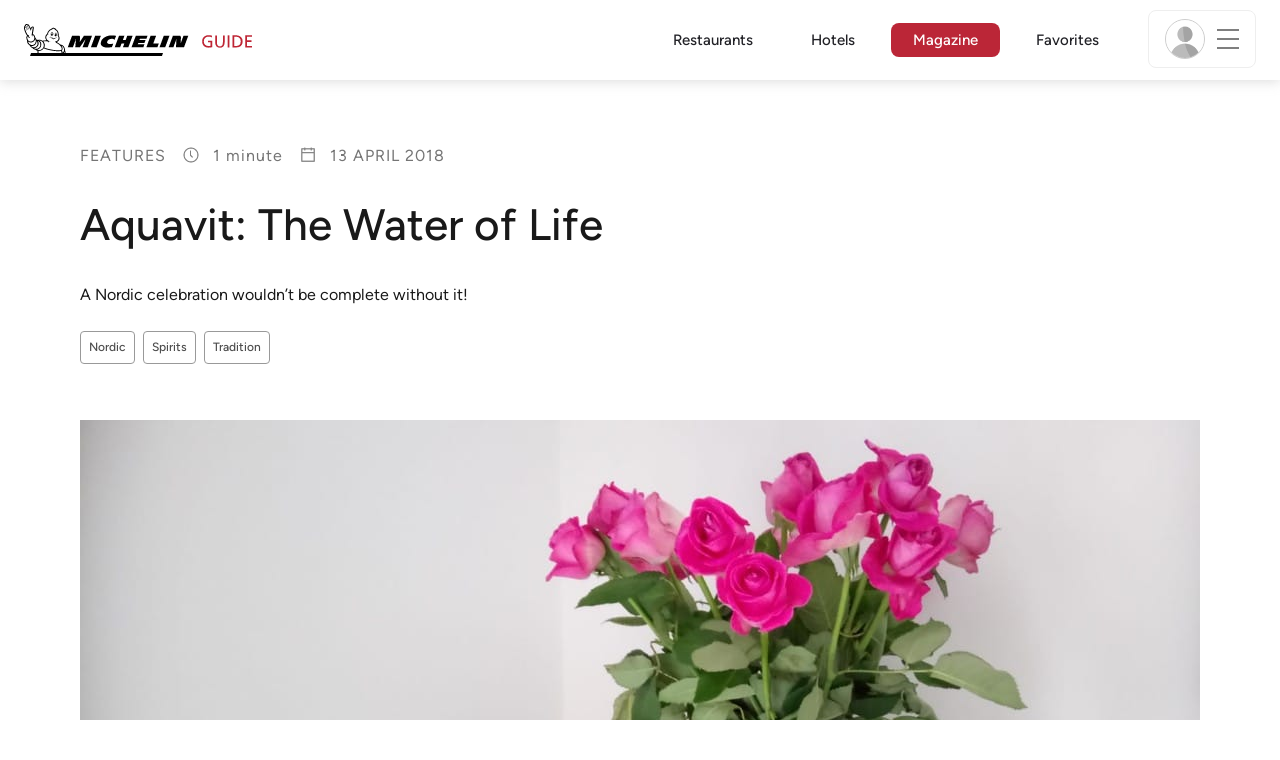

--- FILE ---
content_type: text/html;charset=utf-8
request_url: https://guide.michelin.com/dk/en/article/features/aquavit
body_size: 49190
content:

<!DOCTYPE html>
<html class="full-screen-mobile" lang="en-DK" dir="">
<head>
    <meta charset="utf-8">
    <meta name="viewport" content="width=device-width, initial-scale=1.0, user-scalable=0">
    <meta name="author" content="">
    <meta name="theme-color" content="#fff">
    <meta property="og:site_name" content="MICHELIN Guide"/>

    
    
    
    
    
    
    
    
    
<meta itemprop="name" content="Aquavit: The Water of Life">
<meta itemprop="description" content="A Nordic celebration wouldn’t be complete without it!"/>

<meta itemprop="image" content="https://d3h1lg3ksw6i6b.cloudfront.net/media/image/2018/04/12/dbcee7bfd94e4829a54daab830bb9a5d_IMG-20180412-WA0007.jpg"/>


<meta property="og:url" content="https://guide.michelin.com/dk/en/article/features/aquavit"/>
<meta property="og:type" content="Article"/>
<meta property="og:title" content="Aquavit: The Water of Life"/>
<meta property="og:description" content="A Nordic celebration wouldn’t be complete without it!"/>

<meta property="og:image" content="https://d3h1lg3ksw6i6b.cloudfront.net/media/image/2018/04/12/dbcee7bfd94e4829a54daab830bb9a5d_IMG-20180412-WA0007.jpg"/>


<meta name="description" content="A Nordic celebration wouldn’t be complete without it!">

    <meta name="layout" content="michelin_revamp"/>
    

    <meta name="google-site-verification" content="vFUp7XI3G-xKLevkT2qftuscMInOxirdCu0oYr7_uLM"/>
<meta name="google-site-verification" content="eZwPBJ-0r-9qysyJy_aEPti-m_vr-h_oUJy2qUR1144"/>
<meta name="branch:deeplink:$canonical_identifier" content="https://guide.michelin.com/dk/en/article/features/aquavit"/>
<meta name="apple-itunes-app" content="app-id=1541129177, app-argument=https://guide.michelin.com/dk/en/article/features/aquavit"/>

    <link rel="canonical" href="https://guide.michelin.com/dk/en/article/features/aquavit"/>
    
        <link rel="alternate"
              href="https://guide.michelin.com/dk/en/article/features/aquavit"
              hreflang="en-dk"/>
    
        <link rel="alternate"
              href="https://guide.michelin.com/se/en/article/features/aquavit"
              hreflang="en-se"/>
    
        <link rel="alternate"
              href="https://guide.michelin.com/is/en/article/features/aquavit"
              hreflang="en-is"/>
    
        <link rel="alternate"
              href="https://guide.michelin.com/fi/en/article/features/aquavit"
              hreflang="en-fi"/>
    
        <link rel="alternate"
              href="https://guide.michelin.com/no/en/article/features/aquavit"
              hreflang="en-no"/>
    
        <link rel="alternate"
              href="https://guide.michelin.com/en/article/features/aquavit"
              hreflang="en"/>
    


    <title>Aquavit: The Water of Life</title>
    <link rel="icon" type="image/png" href="https://guide.michelin.com/assets/favicon-45e15df562e54b4bdb27aa42ec1e03b7.png" sizes="48x53">
<link rel="apple-touch-icon" href="https://guide.michelin.com/assets/apple-touch-icon-e74a704c6e3aec3c201ebde35d97da6e.png">
<link rel="manifest" href="/manifest.webmanifest">


    
        

    

    
    
        
            <link rel="stylesheet" href="https://guide.michelin.com/assets/web/app.page-3eeefb54e6cbadd1404aa4c0ec250ef3.css"/>
        
    
    <noscript>
        <link rel="stylesheet" href="https://guide.michelin.com/assets/web/frontend/noscript-e23f3d5b4badcb723584ff6d85a2cd7e.css"/>
    </noscript>

    <!-- Global JS variables start -->
    <script type="text/javascript">
        window.ENVIRONMENT = 'PRODUCTION';
        window.GTM_ENVIRONMENT = 'Prod';
        window.dataLayer = window.dataLayer || [];
        window.dLayer = window.dLayer || {};
    </script>
    <!-- Global JS variables end -->

    

    

    
    <!-- Start Didomi -->
    
        <script type="text/javascript">
            window.didomiConfig = {"notice":{}};
            if (typeof window.didomiConfig.notice !== 'undefined') {
                window.didomiConfig.notice.enable = true;

                
                Object.assign(window.didomiConfig.notice, {"closeOnScroll":true,"closeOnScrollThreshold":10,"closeOnScrollThresholdType":"percent","closeOnClick":true});
                
            }
        </script>
    

    
        <script type="text/javascript">(function(){function i(e){if(!window.frames[e]){if(document.body&&document.body.firstChild){var t=document.body;var n=document.createElement("iframe");n.style.display="none";n.name=e;n.title=e;t.insertBefore(n,t.firstChild)}else{setTimeout(function(){i(e)},5)}}}function e(n,o,r,f,s){function e(e,t,n,i){if(typeof n!=="function"){return}if(!window[o]){window[o]=[]}var a=false;if(s){a=s(e,i,n)}if(!a){window[o].push({command:e,version:t,callback:n,parameter:i})}}e.stub=true;e.stubVersion=2;function t(i){if(!window[n]||window[n].stub!==true){return}if(!i.data){return}var a=typeof i.data==="string";var e;try{e=a?JSON.parse(i.data):i.data}catch(t){return}if(e[r]){var o=e[r];window[n](o.command,o.version,function(e,t){var n={};n[f]={returnValue:e,success:t,callId:o.callId};if(i.source){i.source.postMessage(a?JSON.stringify(n):n,"*")}},o.parameter)}}if(typeof window[n]!=="function"){window[n]=e;if(window.addEventListener){window.addEventListener("message",t,false)}else{window.attachEvent("onmessage",t)}}}e("__tcfapi","__tcfapiBuffer","__tcfapiCall","__tcfapiReturn");i("__tcfapiLocator")})();</script>
    
    <script type="text/javascript">(function(){(function(e,i,o){var n=document.createElement("link");n.rel="preconnect";n.as="script";var t=document.createElement("link");t.rel="dns-prefetch";t.as="script";var r=document.createElement("script");r.id="spcloader";r.type="text/javascript";r["async"]=true;r.charset="utf-8";window.didomiConfig=window.didomiConfig||{};window.didomiConfig.sdkPath=window.didomiConfig.sdkPath||o||"https://sdk.privacy-center.org/";const d=window.didomiConfig.sdkPath;var a=d+e+"/loader.js?target_type=notice&target="+i;if(window.didomiConfig&&window.didomiConfig.user){var c=window.didomiConfig.user;var s=c.country;var f=c.region;if(s){a=a+"&country="+s;if(f){a=a+"&region="+f}}}n.href=d;t.href=d;r.src=a;var m=document.getElementsByTagName("script")[0];m.parentNode.insertBefore(n,m);m.parentNode.insertBefore(t,m);m.parentNode.insertBefore(r,m)})("dc737c7b-2d4e-404e-860c-31cff0a656ec","7n9yqEaN")})();</script>
    <!-- End Didomi -->


    <script type="text/javascript">

    window.LS_KEY_PLUS_MEMBER = 'plus_member';
    window.LS_KEY_AUTH_TYPE = 'auth_type';
    window.LS_KEY_EMAIL = 'user_email';
    window.LS_PRO_AGENT = 'pro_agent';
    window.AUTH_TYPE_CODE = {
        local: 1,
        google: 2,
        apple: 3
    };
    var AUTH_ACCOUNT_TYPES = {
        email: 'email',
        socialApple: 'social-apple',
        socialGoogle: 'social-google',
        socialFacebook: 'social-facebook'
    };
    window.sessionStorageKeys = {
        beenThereModal: 'been_there_modal_shown',
        beenThereHotelModal: 'been_there_hotel_modal_shown',
        userProfile: 'user_profile'
    };

    window.localStorageKeys = {
        profileImage: 'profile_image'
    };

    /**
     * Parses auth token
     * @param token the auth token
     * @returns {any}
     */
    var parseAuthToken = function (token) {
        var base64Url = token.split('.')[1];
        var base64 = base64Url.replace(/-/g, '+').replace(/_/g, '/');
        var jsonPayload = decodeURIComponent(atob(base64).split('').map(function (c) {
            return '%' + ('00' + c.charCodeAt(0).toString(16)).slice(-2);
        }).join(''));

        return JSON.parse(jsonPayload);
    };

    /**
     * Gets auth data
     * @returns {{}|{token: *, user_id: *}}
     */
    var getAuthData = function () {
        try {
            var _token = localStorage.getItem("auth_token");
            var authPayload = parseAuthToken(_token);
            return {
                token: _token,
                user_id: authPayload.user_id,
                customer_id: authPayload.customer_id
            };
        } catch (e) {
            // noop
        }
        return {};
    };

    /**
     * Gets saved tablet plus info
     * @returns {{isPlusMember: boolean, isPlusMemberExpired: boolean, isTrialAvailable: boolean}}
     */
    var getSavedTabletPlus = function () {
        var _plus = {isPlusMember: false, isPlusMemberExpired: false, isTrialAvailable: true};
        if (!window.IS_SIGNED_IN) return _plus;
        try {
            var membershipStatusString = localStorage.getItem(window.LS_KEY_PLUS_MEMBER);
            if (!membershipStatusString) {
                // Backward compatibility
                _plus.isTrialAvailable = localStorage.getItem("is_plus_member") === '1';
                return _plus;
            }

            var currentDateUnix = new Date().getTime();
            var membershipStatus = JSON.parse(atob(membershipStatusString));
            _plus.isTrialAvailable = membershipStatus.isTrialAvailable;
            _plus.isPlusMember = membershipStatus.isPlusMember && currentDateUnix <= membershipStatus.expiryDate;
            _plus.isPlusMemberExpired = membershipStatus.isPlusMemberExpired || (membershipStatus.isPlusMember && currentDateUnix > membershipStatus.expiryDate);
        } catch (e) {
            // noop
        }
        return _plus;
    };

    /**
     * Checks if the user is pro agent
     * @returns {boolean}
     */
    var getProAgent = function () {
        try {
            var proAgentStatus = localStorage.getItem(window.LS_PRO_AGENT);
            return JSON.parse(atob(proAgentStatus));
        } catch (e) {
            // noop
        }
        return false;
    };

    /**
     * Get user profile in session storage
     * @return user profile object
     */
    var getUserProfile = function () {
        var _userProfileStorage = sessionStorage.getItem(window.sessionStorageKeys.userProfile);
        if (!_userProfileStorage) return null;
        try {
            var _atobProfile = atob(_userProfileStorage);
            var _userProfileObject = JSON.parse(decodeURIComponent(_atobProfile));
            if (_userProfileObject && _userProfileObject.hasOwnProperty("expires_in")) {
                var date = new Date();
                if (date.getTime() < _userProfileObject.expires_in) {
                    return {
                        firstName: _userProfileObject.firstName,
                        lastName: _userProfileObject.lastName,
                        isStaff: _userProfileObject.isStaff,
                        plusStartDate: _userProfileObject.plusStartDate,
                        plusExpiryDate: _userProfileObject.plusExpiryDate
                    };
                } else {
                    sessionStorage.removeItem(window.sessionStorageKeys.userProfile);
                }
            }
        } catch (e) {
            // noop
        }
        return null;
    };

    /**
     * Gets user account type
     * @param authType the auth type code
     * @returns {string}
     */
    var getUserType = function (authType) {
        var type = AUTH_ACCOUNT_TYPES.email;
        try {
            authType = parseInt(authType);
            if (authType === AUTH_TYPE_CODE.apple) {
                type = AUTH_ACCOUNT_TYPES.socialApple;
            } else if (authType === AUTH_TYPE_CODE.google) {
                type = AUTH_ACCOUNT_TYPES.socialGoogle;
            }
        } catch (e) {
            // noop
        }
        return type;
    };

    /**
     * Validates if the input contains only alphabetic characters and spaces.
     * @param {string} text - Input string to check.
     * @returns {boolean} True if valid, false otherwise.
     */
    var validateAlphabetic = function (text) {
        return !text.match(/(\p{Emoji_Presentation}|\p{Extended_Pictographic})/gu);
    };

    /**
     * Validate password with rule min 10 characters, at least 1 uppercase, at least 1 lowercase, at least 1 number and at least 1 special character.
     * @param password the password string
     * @returns {*}
     */
    var validatePassword = function (password) {
        if (!password || password.length === 0) return false;
        var pattern = /^(?=.*[A-Z])(?=.*[a-z])(?=.*\d)(?=.*[\p{P}\p{S}])[A-Za-z\d\p{P}\p{S}]{10,}$/u;
        return password.match(pattern);
    };

    /**
     * Get user email in local storage (expiry period 30 days)
     * @return user email object
     */
    var getUserEmailLocalStorage = function () {
        var _userEmailStorage = localStorage.getItem(window.LS_KEY_EMAIL);
        if (!_userEmailStorage) return {};
        try {
            return JSON.parse(atob(_userEmailStorage));
        } catch (e) {
            // Fallback for the non-encrypted
            return JSON.parse(_userEmailStorage);
        }
    };

    /**
     * Gets registered email in local storage
     * @returns {string|null} registered email
     */
    var registeredEmail = function () {
        var value = getUserEmailLocalStorage();
        if (!value || !value.email) return null;
        if (value.expires_in && new Date().getTime() < Number(value.expires_in)) {
            return value.email;
        } else if (value.expires_in) {
            localStorage.removeItem(window.LS_KEY_EMAIL);
        }
        return null;
    };

    var _authData = getAuthData();
    window.USER_ID = _authData && _authData.user_id ? String(_authData.user_id) : null;
    window.CUSTOMER_ID = _authData && _authData.customer_id ? String(_authData.customer_id) : null;
    window.IS_SIGNED_IN = window.USER_ID && window.USER_ID.length > 0;

    var _savedPlus = getSavedTabletPlus();
    window.IS_PLUS_MEMBER = _savedPlus.isPlusMember;
    window.IS_PLUS_MEMBER_EXPIRED = _savedPlus.isPlusMemberExpired;
    window.PLUS_TRIAL_AVAILABLE = _savedPlus.isTrialAvailable;
    window.USER_TYPE = getUserType(localStorage.getItem(window.LS_KEY_AUTH_TYPE));
    window.USER_PROFILE = getUserProfile();
    window.USER_PRO_AGENT = getProAgent();

</script>


    
<script type="text/javascript">

    window.GTM_ENVIRONMENT = window.GTM_ENVIRONMENT || 'Dev';
    window.DTM_LANGUAGE = 'en';
    window.DTM_CATEGORY = 'lifestyle.datasheet';
    window.DTM_CATEGORY_ABOUT = 'edito.about-us';
    window.DTM_GUIDE = 'Denmark';
    window.DTM_COUNTRY = 'dk';
    window.DTM_SITE = 'Denmark';
    window.DTM_USER_ISO3_COUNTRY = 'USA';

    function getGlobalTracking() {
        var _data = {
            environment: window.GTM_ENVIRONMENT,
            language: window.DTM_LANGUAGE,
            category: window.DTM_CATEGORY,
            guide: window.DTM_GUIDE,
            custom_event_timestamp: new Date().getTime(),
            USER_COUNTRY_ISO3_tech: window.DTM_USER_ISO3_COUNTRY,
            mobile_app: 'False'
        };

        if (window.DTM_CATEGORY !== window.DTM_CATEGORY_ABOUT) {
            // Based on the old spec, there is no country field in about page
            _data.country = window.DTM_COUNTRY;
        }
        if (!window.IS_ACCOUNT_DISABLED) {
            _data.isSignedIn = !!window.IS_SIGNED_IN;
            _data.isTabletPlusMember = !!window.IS_PLUS_MEMBER;
            _data.plus_trial_eligible = !!window.PLUS_TRIAL_AVAILABLE;
            if (window.IS_SIGNED_IN) {
                _data.user_id = window.USER_ID;
                _data.customer_id = window.CUSTOMER_ID;
                _data.user_type = window.USER_TYPE;
            }
        }
        return _data;
    }

    function getEcommerceGlobalTracking() {
        return {
            custom_event_timestamp: new Date().getTime(),
            email: registeredEmail(),
            firstname: window.USER_PROFILE && window.USER_PROFILE.firstName ? window.USER_PROFILE.firstName : '',
            lastname: window.USER_PROFILE && window.USER_PROFILE.lastName ? window.USER_PROFILE.lastName : ''
        };
    }

    var _globalTd = getGlobalTracking();
    Object.keys(_globalTd).forEach(function(key) {
      dLayer[key] = _globalTd[key];
    });
    dLayer['event'] = 'Country.' + window.DTM_SITE + '.' + window.DTM_LANGUAGE;


    
        dLayer['type'] = 'features';
        dLayer['readingtime'] = 1;
        dLayer['tag'] = 'Nordic|Spirits|Tradition';
        dLayer['TravelTag'] = '';
        dLayer['partner'] = '';
    

    window.dataLayer = window.dataLayer || [];
    
        window.dataLayer.push(dLayer);
    

</script>


    

    <!-- Google Tag Manager -->
    <script>(function(w,d,s,l,i){w[l]=w[l]||[];w[l].push({'gtm.start':
            new Date().getTime(),event:'gtm.js'});var f=d.getElementsByTagName(s)[0],
        j=d.createElement(s),dl=l!='dataLayer'?'&l='+l:'';j.async=true;j.src=
        'https://www.googletagmanager.com/gtm.js?id='+i+dl;f.parentNode.insertBefore(j,f);
    })(window,document,'script','dataLayer','GTM-NND8XGT');</script>
    <!-- End Google Tag Manager -->


    

    <script type="didomi/javascript" data-vendor="c:branch-V2dEBRxJ">
        // load Branch
        (function(b,r,a,n,c,h,_,s,d,k){if(!b[n]||!b[n]._q){for(;s<_.length;)c(h,_[s++]);d=r.createElement(a);d.async=1;d.src="https://cdn.branch.io/branch-latest.min.js";k=r.getElementsByTagName(a)[0];k.parentNode.insertBefore(d,k);b[n]=h}})(window,document,"script","branch",function(b,r){b[r]=function(){b._q.push([r,arguments])}},{_q:[],_v:1},"addListener banner closeBanner closeJourney data deepview deepviewCta first init link logout removeListener setBranchViewData setIdentity track trackCommerceEvent logEvent disableTracking getBrowserFingerprintId crossPlatformIds lastAttributedTouchData setAPIResponseCallback qrCode setRequestMetaData setAPIUrl getAPIUrl setDMAParamsForEEA".split(" "), 0);
        // init Branch
        branch.init('key_live_nk4zIsLRmj2yggvOK1GcFjoorznRXtvj', function (err, data) {
            if (!err) {
                window.BRANCH_INIT = true;
            } else {
                console.error('Branch initialization error:', err);
            }
        });
    </script>


    


    

    <script type="didomi/javascript" data-vendor="c:microsoft-analytics">
        (function(c,l,a,r,i,t,y){
            c[a]=c[a]||function(){(c[a].q=c[a].q||[]).push(arguments)};
            t=l.createElement(r);t.async=1;t.src="https://www.clarity.ms/tag/"+i;
            y=l.getElementsByTagName(r)[0];y.parentNode.insertBefore(t,y);
        })(window, document, "clarity", "script", "rk0nb4r2j8");
    </script>


</head>
<body class="lang-en" data-accept-cookie-url="/dk/en/public-rest/acceptCookie" data-accept-kameleoon-url="/dk/en/public-rest/acceptKameleoon" data-accept-cj-url="/dk/en/public-rest/acceptCj" data-category="lifestyle.datasheet" data-country="dk" data-guide="Denmark">




    <!-- Google Tag Manager (noscript) -->
    <noscript><iframe src="https://www.googletagmanager.com/ns.html?id=GTM-NND8XGT"
                      height="0" width="0" style="display:none;visibility:hidden"></iframe></noscript>
    <!-- End Google Tag Manager (noscript) -->





<!--[if lt IE 10]>
  <p class="browserupgrade">You are using an <strong>outdated</strong> browser. Please upgrade your browser to improve your experience.</p>
<![endif]-->


<!-- Start Navbar -->
<header class="header-wrapper js-navbar">
<nav class="d-flex header js-header">
    <!-- Start Logo -->
    <div class="header__logo">
        <a href="/dk/en"
           aria-label="Go to Homepage">
            <img src="https://guide.michelin.com/assets/images/michelin-guide-logo-dark-3a2375154bf280f461bfdf04fdc8519f.svg"
                 width="237" height="42" alt="MICHELIN Guide">
        </a>
    </div>

    <!-- Start Menu -->
    <div class="header__nav">
    
        <div class="header__menu">
            <ul class="header__menu--list">
                <li class="item ">
                    
                        <a href="/dk/en/restaurants"
                            class="link js-dtm-link"
                            data-event="Menu.restaurants"
                            data-category="lifestyle.datasheet"
                            data-country="dk"
                            data-guide="Denmark" data-dtm-redirection-to="/dk/en/restaurants"
                            >
                            Restaurants
                        </a>
                </li>
                
                    <li class="item ">
                        
                            <a href="/dk/en/hotels"
                                class="link js-dtm-link"
                                data-event="Menu.hotels"
                                data-category="lifestyle.datasheet"
                                data-country="dk"
                                data-guide="Denmark"
                                data-dtm-redirection-to="/dk/en/hotels"
                                >
                                    Hotels
                        </a>
                    </li>
                
                
                <li class="item active">
                    
                    <a href="/dk/en/articles"
                        class="link js-dtm-link"
                        data-event="Menu.magazine"
                        data-category="lifestyle.datasheet"
                        data-country="dk"
                        data-guide="Denmark"
                        data-dtm-redirection-to="/dk/en/articles"
                        aria-current=&quot;page&quot;>
                            Magazine
                    </a>
                </li>
                
                <li class="item ">
                    
                    <a href="/dk/en/restaurantlist"
                        class="link js-dtm-link"
                        data-event="Menu.favorites"
                        data-category="lifestyle.datasheet"
                        data-country="dk"
                        data-dtm-redirection-to="/dk/en/restaurantlist"
                        >
                            Favorites
                    </a>
                </li>
                
            </ul>
        </div>
    
    </div>
    <!-- Start Menu -->

    <!-- Start Toggle Account Menu -->
    <div class="header__account">
        <button class="header__account--button js-open-menubar js-dtm-link" type="button" aria-label="Menu"
                data-event="Menu.menu"
                data-category="lifestyle.datasheet"
                data-country="dk"
                data-guide="Denmark">
            
                <img src="https://guide.michelin.com/assets/images/icons/michelin-default-profile-image-3ee14e19410e06fe343151d6631ad6c1.png" alt="" class="image-round js-img-profile-menu" data-default-value="https://guide.michelin.com/assets/images/icons/michelin-default-profile-image-3ee14e19410e06fe343151d6631ad6c1.png"/>
            
            <span class="header__account--button-icon">
                <i class="burger-menu"></i>
            </span>
        </button>
    </div>
    <!-- End Toggle Account Menu -->
</nav>

</header>
<!-- End Navbar -->

<!-- Start Menu List Item -->
<div class="menubar js-menubar">
    <div class="menubar-wrapper">
        <div class="menubar-content">
            <ul class="menubar-content--list js-menu__container">
                
                
                    
                        
                        <li class="menubar-content--list-item">
                            <a class="link js-dtm-link"
                               href="/dk/en/restaurants"
                               target="_self" 
                               data-event="Menu.restaurants.burger"
                               data-category="lifestyle.datasheet"
                               data-country="dk"
                               data-guide="Denmark"
                               data-dtm-redirection-to="/dk/en/restaurants">Restaurants</a>
                        </li>
                        
                    
                
                    
                        
                        <li class="menubar-content--list-item">
                            <a class="link js-dtm-link"
                               href="/dk/en/hotels"
                               target="_self" 
                               data-event="Menu.hotels.burger"
                               data-category="lifestyle.datasheet"
                               data-country="dk"
                               data-guide="Denmark"
                               data-dtm-redirection-to="/dk/en/hotels">Hotels</a>
                        </li>
                        
                    
                
                    
                        
                        <li class="menubar-content--list-item">
                            <a class="link js-dtm-link"
                               href="/dk/en/member-program/becomeamember"
                               target="_self" 
                               data-event="Menu.plus.burger"
                               data-category="lifestyle.datasheet"
                               data-country="dk"
                               data-guide="Denmark"
                               data-dtm-redirection-to="/dk/en/member-program/becomeamember">MICHELIN Guide Plus</a>
                        </li>
                        
                    
                
                    
                        
                        <li class="menubar-content--list-item">
                            <a class="link js-dtm-link"
                               href="/dk/en/articles"
                               target="_self" 
                               data-event="Menu.magazine.burger"
                               data-category="lifestyle.datasheet"
                               data-country="dk"
                               data-guide="Denmark"
                               data-dtm-redirection-to="/dk/en/articles">Magazine</a>
                        </li>
                        
                    
                
                    
                        
                        <li class="menubar-content--list-item">
                            <a class="link js-dtm-link"
                               href="/dk/en/restaurantlist"
                               target="_self" 
                               data-event="Menu.favorites.burger"
                               data-category="lifestyle.datasheet"
                               data-country="dk"
                               data-guide="Denmark"
                               data-dtm-redirection-to="/dk/en/restaurantlist">My Favorites</a>
                        </li>
                        
                    
                
                    
                        
                        <li class="menubar-content--list-item">
                            <a class="link js-dtm-link"
                               href="https://intercom.help/michelin-guide-contact-us/en/"
                               target="_blank" rel="nofollow noopener"
                               data-event="Menu.contact.burger"
                               data-category="lifestyle.datasheet"
                               data-country="dk"
                               data-guide="Denmark"
                               data-dtm-redirection-to="https://intercom.help/michelin-guide-contact-us/en/">Contact us</a>
                        </li>
                        
                    
                
                    
                        
                        <li class="menubar-content--list-item">
                            <a class="link js-dtm-link"
                               href="/dk/en/subscribe"
                               target="_self" 
                               data-event="Menu.subscribe_nl.burger"
                               data-category="lifestyle.datasheet"
                               data-country="dk"
                               data-guide="Denmark"
                               data-dtm-redirection-to="/dk/en/subscribe">Subscribe to our newsletter</a>
                        </li>
                        
                    
                
                <li class="menubar-content--list-item list-separator"></li>
                <li class="menubar-content--list-item">
                    <span class="d-flex">
                        <a class="link link-icon js-menu__display-setting" href="#" data-toggle="modal" data-target="#selection-modal">
                            
                            <i class="icon map-marker"></i>
                            Denmark - English
                             - DKK
                        </a>
                    </span>
                </li>
            </ul>
        </div>
    </div>
</div>
<!-- End Menu List Item -->


<main class="">

    


    

<section class="section-main section-page first ">
    


    <!-- Start article heading -->
    <div class="container">
        <div class="detail-page-single-header detail-page-single-header__with_tag">
            <div class="detail-page__sub-title detail-page__meta-extra">
                <span>Features</span>
                
                    <span>
                        <img src="https://guide.michelin.com/assets/images/icons/clock-8e0ca720c73fa1c3f4f964af78295538.svg" width="18" height="18" class="icon" alt=""/>
                        <span class="reading-time">
                            
                                1 minute
                            
                        </span>
                    </span>
                
                <span>
                    <img src="https://guide.michelin.com/assets/images/icons/icons8-calendar-48-ecd0ac5ccb62220022c1ca7435439349.png" width="18" height="18" class="icon" alt=""/>
                    13 April 2018
                </span>
            </div>

            <h1 class="detail-page__title">Aquavit: The Water of Life</h1>
            
                <p class="detail-page__simple-quote">A Nordic celebration wouldn’t be complete without it!</p>
            

            

    <div class="row">
        <div class="col col-12 col-lg-7">
            
                <p class="detail-page__tags">
                    
                        <a href="/dk/en/tags/Nordic" class="btn btn-outline-secondary btn-sm" aria-label="More articles of Nordic">
                            Nordic
                        </a>
                    
                        <a href="/dk/en/tags/Spirits" class="btn btn-outline-secondary btn-sm" aria-label="More articles of Spirits">
                            Spirits
                        </a>
                    
                        <a href="/dk/en/tags/Tradition" class="btn btn-outline-secondary btn-sm" aria-label="More articles of Tradition">
                            Tradition
                        </a>
                    
                </p>
            
        </div>
        
    </div>


        </div>
    </div>
    <!-- Start article heading -->

    <div class="detail-page__content-wrapper detail-page-single-content">
        <div class="container">
            


    
        <div class="detail-page__main-image detail-page__main-image-thumbnail content-mobile-full-video ">
            <div class="detail-page__image-wrapper lazy" data-bg="https://d3h1lg3ksw6i6b.cloudfront.net/media/image/2018/04/12/dbcee7bfd94e4829a54daab830bb9a5d_IMG-20180412-WA0007.jpg"
                 data-position-x="85" data-position-y="50">
                <noscript><img src="https://d3h1lg3ksw6i6b.cloudfront.net/media/image/2018/04/12/dbcee7bfd94e4829a54daab830bb9a5d_IMG-20180412-WA0007.jpg" alt=""></noscript>
            </div>
        </div>
    


        </div>

        
<!-- Start article content -->
<div class="detail-page__content-article">
    <div class="detail-page__wrap-content">
        <div class="container">
            <div class="row">
                <div class="col-lg-8 offset-lg-2" data-lang="en">
                    
                    <!-- Start social media share -->
<div class="detail-page__content-share js-share-container">
    <div class="detail-page__share js-share-sticky">
        <p>Share</p>
        <ul class="list-unstyled">
            <li class="js-fb-share">
                <a href="javascript:void(0);"
                   class="share-block__icon-img color-gold js-dtm-link"
                   aria-label="Share on Facebook"
                   data-event="Social.share.facebook"
                   data-category="lifestyle.datasheet"
                   data-country="dk"
                   data-guide="Denmark">
                    <img data-src="https://guide.michelin.com/assets/images/social-network/Facebook_Logo_Primary-e4da23704f27c9df07e6c21a13e28bfd.png" alt="" class="lazy">
                    <noscript><img src="https://guide.michelin.com/assets/images/social-network/Facebook_Logo_Primary-e4da23704f27c9df07e6c21a13e28bfd.png" alt=""/></noscript>
                </a>
            </li>
            <li class="js-twitter-share">
                <a href="javascript:void(0);"
                   class="share-block__icon-img color-gold js-dtm-link"
                   aria-label="Share on Twitter"
                   data-event="Social.share.twitter"
                   data-category="lifestyle.datasheet"
                   data-country="dk"
                   data-guide="Denmark">
                    <img data-src="https://guide.michelin.com/assets/images/social-network/x-68df60921148c53d611828ef56a5cfef.svg" alt="" class="lazy">
                    <noscript><img src="https://guide.michelin.com/assets/images/social-network/x-68df60921148c53d611828ef56a5cfef.svg" alt=""/></noscript>
                </a>
            </li>
            <li>
                <a href="mailto:?subject=Aquavit: The Water of Life&amp;body=https://guide.michelin.com/dk/en/article/features/aquavit" class="share-block__email color-gold js-dtm-link" aria-label="Share on Email" data-event="Social.share.email" data-category="lifestyle.datasheet" data-country="dk" data-guide="Denmark">
                    <img data-src="https://guide.michelin.com/assets/images/icons/envelope-gold-ffe671f9577f5b40ab9b1b8c6f525f55.svg" height="24" alt="" class="lazy">
                    <noscript><img src="https://guide.michelin.com/assets/images/icons/envelope-gold-ffe671f9577f5b40ab9b1b8c6f525f55.svg" height="24" alt=""/></noscript>
                </a>
            </li>
        </ul>
    </div>
</div>
<!-- End social media share -->


                    <div class="js-poool__content"
                         data-poool-page-name="lifestyle.datasheet"
                         data-poool-locale="en-DK"
                         data-poool-country="dk"
                         data-poool-tags="Nordic | Spirits | Tradition"
                         data-poool-category="Features">

                    
                    
                        


    <!-- Start Text Block component -->
    <div class="detail-page__content detail-page__content-first-comp">
        <p>Akvavit or Snaps in Danish and Swedish; Akevitt or Nubbe in Norwegian; Akvaviitti in Finnish; and Ákavíti in Icelandic. All are derived from the Latin aqua vitae, meaning ‘water of life’.<br><br>This flavoured spirit has been an intrinsic part of Nordic culture for centuries. It even has its own EU law, stating that to be named aquavit, it must contain a minimum of 37.5% alcohol (although typically it is 40%), and that the main spices should be caraway and/or dill.<br>The process involves distilling either grain (in Denmark and Sweden) or potatoes (in Norway, where it is also rested in sherry casks), and then flavouring it with herbs, spices or fruit oil. While caraway is the most prominent flavour (originally due to its plentiful supply and medicinal properties as a remedy for indigestion), you’ll also find aquavits flavoured with anise, cardamom, cumin, fennel, coriander, cloves, citrus peel or guinea pepper.<br></p>
    </div>
    <!-- End Text Block component -->



                        <!-- Start Advertise -->
                        
                            
                        
                        <!-- End Advertise -->
                    
                        


    <!-- Start Content -->
    <div class="detail-page__content detail-page__content-image content-image-divide image-in-left content-mobile-full">
        <figure class="content-image-divide-figure">
            <img data-src="https://d3h1lg3ksw6i6b.cloudfront.net/media/image/2018/04/13/fdf8540ff90b48a88293c74f6717d9a4_IMG-20180412-WA0002.jpg" alt="IMG-20180412-WA0002.jpg"
                 class="img-responsive lazy"/>
            <noscript>
                <img src="https://d3h1lg3ksw6i6b.cloudfront.net/media/image/2018/04/13/fdf8540ff90b48a88293c74f6717d9a4_IMG-20180412-WA0002.jpg" alt="IMG-20180412-WA0002.jpg"
                     class="img-responsive"/>
            </noscript>
            
        </figure>

        <div class="content-image-divide-text ">
            <p>While Danish and Swedish aquavits are clear spirits and light in colour, Norwegian aquavits stand out for having the deepest colours – and strongest flavours – due to an aging process which sees them matured in sherry oak cask for one to twelve years. Usually the longer it is aged, the darker the colour; although that is not completely true, as taffel (‘table’ aquavit) is clear, as it is aged in older casks which don’t impart a colour. <br><br>The earliest recorded mention of aquavit is found in a letter sent from the Danish Lord Eske Bille, to the Archbishop of Norway, Olav Engelbrektsson, and is dated the 13th April 1531. It accompanied a bottle and offered "some water which is called Aqua Vite and is a help for all sort of illness which a man can have both internally and externally".<br></p>
        </div>
    </div>
    <!-- End Content -->



                        <!-- Start Advertise -->
                        
                            
                        
                        <!-- End Advertise -->
                    
                        


    <!-- Start Text Block component -->
    <div class="detail-page__content ">
        <p>To this day it is believed to aid the digestion of rich foods, and it pairs particularly well with traditional Nordic staples such as pickled herring, fermented fish, heavy meat dishes and pungent cheeses – with the various herbs and spices used in the distillation process pairing nicely with different dishes.<br><br>Easter and Christmas are two celebrations in particular which call for this regional drink, along with National days and midsummer celebrations, and while each country drinks it differently, they all agree on one thing – it should be drunk straight. In Denmark and Sweden it’s enjoyed as a chilled shot, served in small stemmed tulip glasses so that the drinker’s hand doesn’t warm it up; it’s often served at the same time as appetisers and accompanied by a beer chaser. In Norway, on the other hand, it’s served at room temperature and is usually sipped more slowly, allowing the drinker time to appreciate its barrel-aged qualities.<br></p>
    </div>
    <!-- End Text Block component -->



                        <!-- Start Advertise -->
                        
                            
                                
                                
                                    
                                    
                                    
                                    
                                
                            
                        
                        <!-- End Advertise -->
                    
                        


    <!-- Start Text Block component -->
    <div class="detail-page__content ">
        <p>Norway also boasts a unique range of Linie (‘line’) Aquavits. <br></p>
    </div>
    <!-- End Text Block component -->



                        <!-- Start Advertise -->
                        
                            
                        
                        <!-- End Advertise -->
                    
                        


    <!-- Start Content -->
    <div class="detail-page__content detail-page__content-image content-image-divide image-in-right content-mobile-full">
        <figure class="content-image-divide-figure">
            <img data-src="https://d3h1lg3ksw6i6b.cloudfront.net/media/image/2018/04/13/fc3a606242f84ba7aa7a472c45b7485e_IMG-20180412-WA0010.jpg" alt="IMG-20180412-WA0010.jpg"
                 class="img-responsive lazy"/>
            <noscript>
                <img src="https://d3h1lg3ksw6i6b.cloudfront.net/media/image/2018/04/13/fc3a606242f84ba7aa7a472c45b7485e_IMG-20180412-WA0010.jpg" alt="IMG-20180412-WA0010.jpg"
                     class="img-responsive"/>
            </noscript>
            
        </figure>

        <div class="content-image-divide-text ">
            <p align="left">These were originally created by chance in the 19th century, when five oak barrels filled with aquavit were shipped abroad for sale (1905) and later returned on the same ship (1907), as the merchant was unable to find a buyer. It was then that the Norwegians discovered that the continuous rolling movement of the waves, the humidity and the temperature fluctuations accelerated the maturation process and improved the flavour. Today’s Linie Aquavits are sent on a journey from Norway to Australia, twice crossing the equator (‘line’), and every bottle is labelled with the dates of the voyage and the ship that it travelled on.<br></p><p align="left"><br></p><p align="left"><br></p>
        </div>
    </div>
    <!-- End Content -->



                        <!-- Start Advertise -->
                        
                            
                        
                        <!-- End Advertise -->
                    
                        


    <!-- Start Text Block component -->
    <div class="detail-page__content ">
        <i>Photo Credit: Sue Ravn</i><br>
    </div>
    <!-- End Text Block component -->



                        <!-- Start Advertise -->
                        
                            
                                
                                

                                
                                
                            
                        
                        <!-- End Advertise -->
                    

                    <div class="clearfix"></div>
                    


                    
                        <div class="article__author">
                            <img data-src="https://d3h1lg3ksw6i6b.cloudfront.net/images/star.png" class="article__author-avatar lazy" alt="">
                            <noscript><img src="https://d3h1lg3ksw6i6b.cloudfront.net/images/star.png" alt=""></noscript>

                            <div class="article__author-content">
                                <div class="article__author-profile">
                                    Written by
                                    <strong>The MICHELIN Guide Nordic Editorial Team</strong>
                                </div>
                                <p>&nbsp;</p>
                            </div>
                        </div>
                    
                    </div>
                    <div id="poool-widget"></div>

                    <div class="js-dtm-appear" data-event="Article_complete_reading" data-category="lifestyle.datasheet"
                         data-country="dk" data-guide="Denmark" data-type="features"
                         data-lang="en" data-reading-time="1"
                         data-article-sponsor=""></div>
                </div>
            </div>
        </div>
    </div>
</div>
<!-- Start article content -->

    </div>
</section>












    <!-- Start Article Same Category -->
    <section class="section-main ">
        <div class="container">
            <h2 class="section__heading">Features</h2>

            <div class="section-main-content">
                <div class="owl-mobile-fitwidth owl-card-box">
                    <div class="owl-carousel owl-theme" id="js-owl-carousel-same-category" data-nav="false"
                         data-dotted="false" data-padding="0">
                        
                            <div class="item ">
                                

    
    <div class="card-post ">
        
            <a href="/dk/en/article/features/the-bib-gourmand" class="image-wrapper image-cover" aria-label="Read more about What Is The MICHELIN Bib Gourmand Award?">
                

                <picture>
    
        <source data-srcset="https://d3h1lg3ksw6i6b.cloudfront.net/media/image/2025/11/07/317ea3fd0668447cb67f4c3e7f2ddf76_what-is-a-bib-Hoppers-dish.thumb.854x480.webp" media="(max-width: 991px)" type="image/webp">
    
        <source data-srcset="https://d3h1lg3ksw6i6b.cloudfront.net/media/image/2025/11/07/317ea3fd0668447cb67f4c3e7f2ddf76_what-is-a-bib-Hoppers-dish.thumb.854x480.jp2" media="(max-width: 991px)" type="image/jp2">
    
    
        <source data-srcset="https://d3h1lg3ksw6i6b.cloudfront.net/media/image/2025/11/07/317ea3fd0668447cb67f4c3e7f2ddf76_what-is-a-bib-Hoppers-dish.thumb.640x360.webp" media="(max-width: 767px)" type="image/webp">
    
        <source data-srcset="https://d3h1lg3ksw6i6b.cloudfront.net/media/image/2025/11/07/317ea3fd0668447cb67f4c3e7f2ddf76_what-is-a-bib-Hoppers-dish.thumb.640x360.jp2" media="(max-width: 767px)" type="image/jp2">
    
    
        <source data-srcset="https://d3h1lg3ksw6i6b.cloudfront.net/media/image/2025/11/07/317ea3fd0668447cb67f4c3e7f2ddf76_what-is-a-bib-Hoppers-dish.thumb.363x415.webp" type="image/webp">
    
        <source data-srcset="https://d3h1lg3ksw6i6b.cloudfront.net/media/image/2025/11/07/317ea3fd0668447cb67f4c3e7f2ddf76_what-is-a-bib-Hoppers-dish.thumb.363x415.jp2" type="image/jp2">
    
    
        <source data-srcset="https://d3h1lg3ksw6i6b.cloudfront.net/media/image/2025/11/07/317ea3fd0668447cb67f4c3e7f2ddf76_what-is-a-bib-Hoppers-dish.thumb.854x480.jpg" media="(max-width: 991px)" type="image/jpeg">
    
    
        <source data-srcset="https://d3h1lg3ksw6i6b.cloudfront.net/media/image/2025/11/07/317ea3fd0668447cb67f4c3e7f2ddf76_what-is-a-bib-Hoppers-dish.thumb.640x360.jpg" media="(max-width: 767px)" type="image/jpeg">
    
    
    
        <source data-srcset="https://d3h1lg3ksw6i6b.cloudfront.net/media/image/2025/11/07/317ea3fd0668447cb67f4c3e7f2ddf76_what-is-a-bib-Hoppers-dish.thumb.363x415.jpg" type="image/jpeg">
    
    
    
    <img data-srcset="https://d3h1lg3ksw6i6b.cloudfront.net/media/image/2025/11/07/317ea3fd0668447cb67f4c3e7f2ddf76_what-is-a-bib-Hoppers-dish.thumb.363x415.jpg" width="262" height="464" class="lazy" alt="" />
    <noscript><img src="https://d3h1lg3ksw6i6b.cloudfront.net/media/image/2025/11/07/317ea3fd0668447cb67f4c3e7f2ddf76_what-is-a-bib-Hoppers-dish.thumb.363x415.jpg" width="262" height="464" alt="" /></noscript>
</picture>
            </a>
        
        <div class="card-post__content-wrapper">
            <div class="card-post__sub-content js-match-height-sub-content">
                    
                    <a href="/dk/en/articles/features" class="link link-secondary card-post__sub-link" aria-label="All articles of Features">
                        Features
                    </a>
                    
                    <span class="no-wrap card-post__reading-time">
                        <img src="https://guide.michelin.com/assets/images/icons/clock-8e0ca720c73fa1c3f4f964af78295538.svg" width="18" height="18" class="icon" alt=""/>
                        
                            1 minute
                        
                    </span>
                    
            </div>
            <h3 class="card-post__title js-match-height-title">
                <a href="/dk/en/article/features/the-bib-gourmand" class="clamp-2" aria-label="Read more about What Is The MICHELIN Bib Gourmand Award?">
                    What Is The MICHELIN Bib Gourmand Award?
                </a>
            </h3>
            <div class="card-post__content js-match-height-content">
                <p class="clamp-3">Since 1997, The MICHELIN Guide’s Bib Gourmand has celebrated restaurants worldwide that serve exceptional food at great value— here’s what makes it special.</p>
            </div>
        </div>
        <div class="card-post__footer js-match-height-footer">
            <div class="card-post__tags">
                
                    <a href="/dk/en/tags/Editor%27s%20Pick" class="btn btn-outline-secondary btn-sm" aria-label="All articles of Editor&#39;s Pick">
                        Editor&#39;s Pick
                    </a>
                
                    <a href="/dk/en/tags/Michelin%20Guide" class="btn btn-outline-secondary btn-sm" aria-label="All articles of Michelin Guide">
                        Michelin Guide
                    </a>
                
                    <a href="/dk/en/tags/New%20York" class="btn btn-outline-secondary btn-sm" aria-label="All articles of New York">
                        New York
                    </a>
                
            </div>
        </div>
        
    </div>


                            </div>
                        
                            <div class="item ">
                                

    
    <div class="card-post ">
        
            <a href="/dk/en/article/features/what-is-a-michelin-star" class="image-wrapper image-cover" aria-label="Read more about What is a MICHELIN Star?">
                

                <picture>
    
        <source data-srcset="https://d3h1lg3ksw6i6b.cloudfront.net/media/image/2025/11/05/e85ca425871f437c98c96260f80626e0_Sorn-dish.thumb.854x480.webp" media="(max-width: 991px)" type="image/webp">
    
        <source data-srcset="https://d3h1lg3ksw6i6b.cloudfront.net/media/image/2025/11/05/e85ca425871f437c98c96260f80626e0_Sorn-dish.thumb.854x480.jp2" media="(max-width: 991px)" type="image/jp2">
    
    
        <source data-srcset="https://d3h1lg3ksw6i6b.cloudfront.net/media/image/2025/11/05/e85ca425871f437c98c96260f80626e0_Sorn-dish.thumb.640x360.webp" media="(max-width: 767px)" type="image/webp">
    
        <source data-srcset="https://d3h1lg3ksw6i6b.cloudfront.net/media/image/2025/11/05/e85ca425871f437c98c96260f80626e0_Sorn-dish.thumb.640x360.jp2" media="(max-width: 767px)" type="image/jp2">
    
    
        <source data-srcset="https://d3h1lg3ksw6i6b.cloudfront.net/media/image/2025/11/05/e85ca425871f437c98c96260f80626e0_Sorn-dish.thumb.363x415.webp" type="image/webp">
    
        <source data-srcset="https://d3h1lg3ksw6i6b.cloudfront.net/media/image/2025/11/05/e85ca425871f437c98c96260f80626e0_Sorn-dish.thumb.363x415.jp2" type="image/jp2">
    
    
        <source data-srcset="https://d3h1lg3ksw6i6b.cloudfront.net/media/image/2025/11/05/e85ca425871f437c98c96260f80626e0_Sorn-dish.thumb.854x480.jpg" media="(max-width: 991px)" type="image/jpeg">
    
    
        <source data-srcset="https://d3h1lg3ksw6i6b.cloudfront.net/media/image/2025/11/05/e85ca425871f437c98c96260f80626e0_Sorn-dish.thumb.640x360.jpg" media="(max-width: 767px)" type="image/jpeg">
    
    
    
        <source data-srcset="https://d3h1lg3ksw6i6b.cloudfront.net/media/image/2025/11/05/e85ca425871f437c98c96260f80626e0_Sorn-dish.thumb.363x415.jpg" type="image/jpeg">
    
    
    
    <img data-srcset="https://d3h1lg3ksw6i6b.cloudfront.net/media/image/2025/11/05/e85ca425871f437c98c96260f80626e0_Sorn-dish.thumb.363x415.jpg" width="262" height="464" class="lazy" alt="" />
    <noscript><img src="https://d3h1lg3ksw6i6b.cloudfront.net/media/image/2025/11/05/e85ca425871f437c98c96260f80626e0_Sorn-dish.thumb.363x415.jpg" width="262" height="464" alt="" /></noscript>
</picture>
            </a>
        
        <div class="card-post__content-wrapper">
            <div class="card-post__sub-content js-match-height-sub-content">
                    
                    <a href="/dk/en/articles/features" class="link link-secondary card-post__sub-link" aria-label="All articles of Features">
                        Features
                    </a>
                    
                    <span class="no-wrap card-post__reading-time">
                        <img src="https://guide.michelin.com/assets/images/icons/clock-8e0ca720c73fa1c3f4f964af78295538.svg" width="18" height="18" class="icon" alt=""/>
                        
                            6 minutes
                        
                    </span>
                    
            </div>
            <h3 class="card-post__title js-match-height-title">
                <a href="/dk/en/article/features/what-is-a-michelin-star" class="clamp-2" aria-label="Read more about What is a MICHELIN Star?">
                    What is a MICHELIN Star?
                </a>
            </h3>
            <div class="card-post__content js-match-height-content">
                <p class="clamp-3">The MICHELIN Guide explained — criteria for Stars; One Star versus Two Stars versus Three Stars; how service and decor factor in; and more. All your questions answered by our MICHELIN Guide Inspectors.</p>
            </div>
        </div>
        <div class="card-post__footer js-match-height-footer">
            <div class="card-post__tags">
                
                    <a href="/dk/en/tags/Editor%27s%20Pick" class="btn btn-outline-secondary btn-sm" aria-label="All articles of Editor&#39;s Pick">
                        Editor&#39;s Pick
                    </a>
                
                    <a href="/dk/en/tags/Inspectors" class="btn btn-outline-secondary btn-sm" aria-label="All articles of Inspectors">
                        Inspectors
                    </a>
                
                    <a href="/dk/en/tags/Michelin%20Star" class="btn btn-outline-secondary btn-sm" aria-label="All articles of Michelin Star">
                        Michelin Star
                    </a>
                
            </div>
        </div>
        
    </div>


                            </div>
                        
                            <div class="item ">
                                

    
    <div class="card-post ">
        
            
        <a href="/dk/en/article/features/celebrating-easter-in-sweden" class="image-wrapper image-cover lazy" aria-label="Read more about Celebrating Easter in Sweden: Food, Drink and Traditions"
           data-position-x="50" data-position-y="50" data-bg="https://static.prod.r53.tablethotels.com/media/hotels/slideshow_images_staged/large/1182780.jpg">
            

            <noscript><img src="https://static.prod.r53.tablethotels.com/media/hotels/slideshow_images_staged/large/1182780.jpg" alt=""></noscript>
        </a>
        
        <div class="card-post__content-wrapper">
            <div class="card-post__sub-content js-match-height-sub-content">
                    
                    <a href="/dk/en/articles/features" class="link link-secondary card-post__sub-link" aria-label="All articles of Features">
                        Features
                    </a>
                    
                    <span class="no-wrap card-post__reading-time">
                        <img src="https://guide.michelin.com/assets/images/icons/clock-8e0ca720c73fa1c3f4f964af78295538.svg" width="18" height="18" class="icon" alt=""/>
                        
                            2 minutes
                        
                    </span>
                    
            </div>
            <h3 class="card-post__title js-match-height-title">
                <a href="/dk/en/article/features/celebrating-easter-in-sweden" class="clamp-2" aria-label="Read more about Celebrating Easter in Sweden: Food, Drink and Traditions">
                    Celebrating Easter in Sweden: Food, Drink and Traditions
                </a>
            </h3>
            <div class="card-post__content js-match-height-content">
                <p class="clamp-3">Wondering how Easter is celebrated in the Nordic Countries? While the region is united, every country is unique. We explore Swedish Easter traditions, from food and drink to games and culture, as well as looking at some top places to stay.</p>
            </div>
        </div>
        <div class="card-post__footer js-match-height-footer">
            <div class="card-post__tags">
                
                    <a href="/dk/en/tags/Traditions" class="btn btn-outline-secondary btn-sm" aria-label="All articles of Traditions">
                        Traditions
                    </a>
                
                    <a href="/dk/en/tags/Sweden" class="btn btn-outline-secondary btn-sm" aria-label="All articles of Sweden">
                        Sweden
                    </a>
                
                    <a href="/dk/en/tags/Easter" class="btn btn-outline-secondary btn-sm" aria-label="All articles of Easter">
                        Easter
                    </a>
                
            </div>
        </div>
        
    </div>


                            </div>
                        
                            <div class="item last">
                                

    
    <div class="card-post ">
        
            
        <a href="/dk/en/article/features/celebrating-easter-in-norway" class="image-wrapper image-cover lazy" aria-label="Read more about Celebrating Easter in Norway: Food, Drink and Traditions"
           data-position-x="50" data-position-y="50" data-bg="https://static.prod.r53.tablethotels.com/media/hotels/slideshow_images_staged/large/1352905.jpg">
            

            <noscript><img src="https://static.prod.r53.tablethotels.com/media/hotels/slideshow_images_staged/large/1352905.jpg" alt=""></noscript>
        </a>
        
        <div class="card-post__content-wrapper">
            <div class="card-post__sub-content js-match-height-sub-content">
                    
                    <a href="/dk/en/articles/features" class="link link-secondary card-post__sub-link" aria-label="All articles of Features">
                        Features
                    </a>
                    
                    <span class="no-wrap card-post__reading-time">
                        <img src="https://guide.michelin.com/assets/images/icons/clock-8e0ca720c73fa1c3f4f964af78295538.svg" width="18" height="18" class="icon" alt=""/>
                        
                            2 minutes
                        
                    </span>
                    
            </div>
            <h3 class="card-post__title js-match-height-title">
                <a href="/dk/en/article/features/celebrating-easter-in-norway" class="clamp-2" aria-label="Read more about Celebrating Easter in Norway: Food, Drink and Traditions">
                    Celebrating Easter in Norway: Food, Drink and Traditions
                </a>
            </h3>
            <div class="card-post__content js-match-height-content">
                <p class="clamp-3">Wondering how Easter is celebrated in the Nordic Countries? While the region is united, every country is unique. We explore Norwegian Easter traditions, from food and drink to games and culture, as well as looking at some top places to stay.</p>
            </div>
        </div>
        <div class="card-post__footer js-match-height-footer">
            <div class="card-post__tags">
                
                    <a href="/dk/en/tags/Norway" class="btn btn-outline-secondary btn-sm" aria-label="All articles of Norway">
                        Norway
                    </a>
                
                    <a href="/dk/en/tags/Hotels" class="btn btn-outline-secondary btn-sm" aria-label="All articles of Hotels">
                        Hotels
                    </a>
                
                    <a href="/dk/en/tags/Editor%27s%20Pick" class="btn btn-outline-secondary btn-sm" aria-label="All articles of Editor&#39;s Pick">
                        Editor&#39;s Pick
                    </a>
                
            </div>
        </div>
        
    </div>


                            </div>
                        
                    </div>
                </div>
            </div>

            <div class="text-center btn-more-wrapper">
                <a href="/dk/en/articles/features" class="btn btn-border btn-more" aria-label="All articles of Features">
                    All articles of Features
                </a>
            </div>
        </div>
    </section>
    <!-- End Article Same Category -->



    <!-- Start section related reads-->
    <section class="section-main last">
        <div class="container">
            <div class="section-header have-slider-nav">
                <h2 class="section__heading_title">
                    Keep Exploring - Stories we think you will enjoy reading
                </h2>
                
                    <div class="btn-carousel hide-not-dekstop">
                        <button type="button"
                                class="btn btn-outline-secondary btn-sm btn-carousel__link js-prev-carousel"
                                data-target="js-owl-carousel3" aria-label="Previous Article">
                            <img src="https://guide.michelin.com/assets/images/icons/icons8-arrow-left-30-5b09e45a520af07c51bf922aca8f8646.png" height="12" width="12" class="icon" alt=""/>
                        </button>
                        <button type="button"
                                class="btn btn-outline-secondary btn-sm btn-carousel__link js-next-carousel"
                                data-target="js-owl-carousel3" aria-label="Next Article">
                            <img src="https://guide.michelin.com/assets/images/icons/icons8-arrow-right-30-9d5442662332e910518a7337006e2f03.png" height="12" width="12" class="icon" alt=""/>
                        </button>
                    </div>
                
            </div>

            <div class="section-main-content">
                <div class="owl-mobile-fitwidth owl-card-box">
                    <div class="owl-carousel owl-theme" id="js-owl-carousel3" data-nav="false" data-dots="false"
                         data-padding="0">
                        
                            <div class="item">
                                

    
    <div class="card-post ">
        
            <a href="/dk/en/article/travel/halloween-at-tivoli-gardens-copenhagen" class="image-wrapper image-cover" aria-label="Read more about Halloween at Tivoli Gardens, Copenhagen">
                

                <picture>
    
        <source data-srcset="https://d3h1lg3ksw6i6b.cloudfront.net/media/image/2020/10/29/8eea0b6375f04dde950b3be61a6f7948_Header+-+Craig+Dimmick.thumb.854x480.webp" media="(max-width: 991px)" type="image/webp">
    
        <source data-srcset="https://d3h1lg3ksw6i6b.cloudfront.net/media/image/2020/10/29/8eea0b6375f04dde950b3be61a6f7948_Header+-+Craig+Dimmick.thumb.854x480.jp2" media="(max-width: 991px)" type="image/jp2">
    
    
        <source data-srcset="https://d3h1lg3ksw6i6b.cloudfront.net/media/image/2020/10/29/8eea0b6375f04dde950b3be61a6f7948_Header+-+Craig+Dimmick.thumb.640x360.webp" media="(max-width: 767px)" type="image/webp">
    
        <source data-srcset="https://d3h1lg3ksw6i6b.cloudfront.net/media/image/2020/10/29/8eea0b6375f04dde950b3be61a6f7948_Header+-+Craig+Dimmick.thumb.640x360.jp2" media="(max-width: 767px)" type="image/jp2">
    
    
        <source data-srcset="https://d3h1lg3ksw6i6b.cloudfront.net/media/image/2020/10/29/8eea0b6375f04dde950b3be61a6f7948_Header+-+Craig+Dimmick.thumb.363x415.webp" type="image/webp">
    
        <source data-srcset="https://d3h1lg3ksw6i6b.cloudfront.net/media/image/2020/10/29/8eea0b6375f04dde950b3be61a6f7948_Header+-+Craig+Dimmick.thumb.363x415.jp2" type="image/jp2">
    
    
        <source data-srcset="https://d3h1lg3ksw6i6b.cloudfront.net/media/image/2020/10/29/8eea0b6375f04dde950b3be61a6f7948_Header+-+Craig+Dimmick.thumb.854x480.jpg" media="(max-width: 991px)" type="image/jpeg">
    
    
        <source data-srcset="https://d3h1lg3ksw6i6b.cloudfront.net/media/image/2020/10/29/8eea0b6375f04dde950b3be61a6f7948_Header+-+Craig+Dimmick.thumb.640x360.jpg" media="(max-width: 767px)" type="image/jpeg">
    
    
    
        <source data-srcset="https://d3h1lg3ksw6i6b.cloudfront.net/media/image/2020/10/29/8eea0b6375f04dde950b3be61a6f7948_Header+-+Craig+Dimmick.thumb.363x415.jpg" type="image/jpeg">
    
    
    
    <img data-srcset="https://d3h1lg3ksw6i6b.cloudfront.net/media/image/2020/10/29/8eea0b6375f04dde950b3be61a6f7948_Header+-+Craig+Dimmick.thumb.363x415.jpg" width="262" height="464" class="lazy" alt="" />
    <noscript><img src="https://d3h1lg3ksw6i6b.cloudfront.net/media/image/2020/10/29/8eea0b6375f04dde950b3be61a6f7948_Header+-+Craig+Dimmick.thumb.363x415.jpg" width="262" height="464" alt="" /></noscript>
</picture>
            </a>
        
        <div class="card-post__content-wrapper">
            <div class="card-post__sub-content js-match-height-sub-content">
                    
                    <a href="/dk/en/articles/travel" class="link link-secondary card-post__sub-link" aria-label="All articles of Travel">
                        Travel
                    </a>
                    
                    <span class="no-wrap card-post__reading-time">
                        <img src="https://guide.michelin.com/assets/images/icons/clock-8e0ca720c73fa1c3f4f964af78295538.svg" width="18" height="18" class="icon" alt=""/>
                        
                            2 minutes
                        
                    </span>
                    
            </div>
            <h3 class="card-post__title js-match-height-title">
                <a href="/dk/en/article/travel/halloween-at-tivoli-gardens-copenhagen" class="clamp-2" aria-label="Read more about Halloween at Tivoli Gardens, Copenhagen">
                    Halloween at Tivoli Gardens, Copenhagen
                </a>
            </h3>
            <div class="card-post__content js-match-height-content">
                <p class="clamp-3">Where to eat and stay</p>
            </div>
        </div>
        <div class="card-post__footer js-match-height-footer">
            <div class="card-post__tags">
                
                    <a href="/dk/en/tags/Nordic" class="btn btn-outline-secondary btn-sm" aria-label="All articles of Nordic">
                        Nordic
                    </a>
                
                    <a href="/dk/en/tags/Halloween" class="btn btn-outline-secondary btn-sm" aria-label="All articles of Halloween">
                        Halloween
                    </a>
                
            </div>
        </div>
        
    </div>


                            </div>
                        
                            <div class="item">
                                

    
    <div class="card-post ">
        
            <a href="/dk/en/article/features/trondheim-to-host-michelin-guide-nordic-countries-2020-star-revelation" class="image-wrapper image-cover" aria-label="Read more about Trondheim to host MICHELIN Guide Nordic Countries 2020 Star Revelation">
                

                <picture>
    
        <source data-srcset="https://d3h1lg3ksw6i6b.cloudfront.net/media/image/2019/07/09/1d21466c94884028a8387cb950a670ac_Trondheim_THUMB_854_X_480.webp" media="(max-width: 991px)" type="image/webp">
    
        <source data-srcset="https://d3h1lg3ksw6i6b.cloudfront.net/media/image/2019/07/09/1d21466c94884028a8387cb950a670ac_Trondheim_THUMB_854_X_480.jp2" media="(max-width: 991px)" type="image/jp2">
    
    
        <source data-srcset="https://d3h1lg3ksw6i6b.cloudfront.net/media/image/2019/07/09/1d21466c94884028a8387cb950a670ac_Trondheim_THUMB_640_X_360.webp" media="(max-width: 767px)" type="image/webp">
    
        <source data-srcset="https://d3h1lg3ksw6i6b.cloudfront.net/media/image/2019/07/09/1d21466c94884028a8387cb950a670ac_Trondheim_THUMB_640_X_360.jp2" media="(max-width: 767px)" type="image/jp2">
    
    
        <source data-srcset="https://d3h1lg3ksw6i6b.cloudfront.net/media/image/2019/07/09/1d21466c94884028a8387cb950a670ac_Trondheim_THUMB_363_X_484.webp" type="image/webp">
    
        <source data-srcset="https://d3h1lg3ksw6i6b.cloudfront.net/media/image/2019/07/09/1d21466c94884028a8387cb950a670ac_Trondheim_THUMB_363_X_484.jp2" type="image/jp2">
    
    
        <source data-srcset="https://d3h1lg3ksw6i6b.cloudfront.net/media/image/2019/07/09/1d21466c94884028a8387cb950a670ac_Trondheim_THUMB_854_X_480.jpg" media="(max-width: 991px)" type="image/jpg">
    
    
        <source data-srcset="https://d3h1lg3ksw6i6b.cloudfront.net/media/image/2019/07/09/1d21466c94884028a8387cb950a670ac_Trondheim_THUMB_640_X_360.jpg" media="(max-width: 767px)" type="image/jpg">
    
    
    
        <source data-srcset="https://d3h1lg3ksw6i6b.cloudfront.net/media/image/2019/07/09/1d21466c94884028a8387cb950a670ac_Trondheim_THUMB_363_X_484.jpg" type="image/jpg">
    
    
    
    <img data-srcset="https://d3h1lg3ksw6i6b.cloudfront.net/media/image/2019/07/09/1d21466c94884028a8387cb950a670ac_Trondheim_THUMB_363_X_484.jpg" width="262" height="464" class="lazy" alt="" />
    <noscript><img src="https://d3h1lg3ksw6i6b.cloudfront.net/media/image/2019/07/09/1d21466c94884028a8387cb950a670ac_Trondheim_THUMB_363_X_484.jpg" width="262" height="464" alt="" /></noscript>
</picture>
            </a>
        
        <div class="card-post__content-wrapper">
            <div class="card-post__sub-content js-match-height-sub-content">
                    
                    <a href="/dk/en/articles/features" class="link link-secondary card-post__sub-link" aria-label="All articles of Features">
                        Features
                    </a>
                    
                    <span class="no-wrap card-post__reading-time">
                        <img src="https://guide.michelin.com/assets/images/icons/clock-8e0ca720c73fa1c3f4f964af78295538.svg" width="18" height="18" class="icon" alt=""/>
                        
                            2 minutes
                        
                    </span>
                    
            </div>
            <h3 class="card-post__title js-match-height-title">
                <a href="/dk/en/article/features/trondheim-to-host-michelin-guide-nordic-countries-2020-star-revelation" class="clamp-2" aria-label="Read more about Trondheim to host MICHELIN Guide Nordic Countries 2020 Star Revelation">
                    Trondheim to host MICHELIN Guide Nordic Countries 2020 Star Revelation
                </a>
            </h3>
            <div class="card-post__content js-match-height-content">
                <p class="clamp-3">The MICHELIN Guide Nordic Countries will be presented in Norway for the first time.</p>
            </div>
        </div>
        <div class="card-post__footer js-match-height-footer">
            <div class="card-post__tags">
                
                    <a href="/dk/en/tags/Michelin%20Guide" class="btn btn-outline-secondary btn-sm" aria-label="All articles of Michelin Guide">
                        Michelin Guide
                    </a>
                
                    <a href="/dk/en/tags/Nordic" class="btn btn-outline-secondary btn-sm" aria-label="All articles of Nordic">
                        Nordic
                    </a>
                
            </div>
        </div>
        
    </div>


                            </div>
                        
                            <div class="item">
                                

    
    <div class="card-post ">
        
            <a href="/dk/en/article/travel/48-hours-in-iceland" class="image-wrapper image-cover" aria-label="Read more about 48 Hours In Iceland">
                

                <picture>
    
        <source data-srcset="https://d3h1lg3ksw6i6b.cloudfront.net/media/image/2019/05/16/92a53d3daf944b62a6aea74110808279_Sun%20Voyage%20r2_THUMB_854_X_480.webp" media="(max-width: 991px)" type="image/webp">
    
        <source data-srcset="https://d3h1lg3ksw6i6b.cloudfront.net/media/image/2019/05/16/92a53d3daf944b62a6aea74110808279_Sun%20Voyage%20r2_THUMB_854_X_480.jp2" media="(max-width: 991px)" type="image/jp2">
    
    
        <source data-srcset="https://d3h1lg3ksw6i6b.cloudfront.net/media/image/2019/05/16/92a53d3daf944b62a6aea74110808279_Sun%20Voyage%20r2_THUMB_640_X_360.webp" media="(max-width: 767px)" type="image/webp">
    
        <source data-srcset="https://d3h1lg3ksw6i6b.cloudfront.net/media/image/2019/05/16/92a53d3daf944b62a6aea74110808279_Sun%20Voyage%20r2_THUMB_640_X_360.jp2" media="(max-width: 767px)" type="image/jp2">
    
    
        <source data-srcset="https://d3h1lg3ksw6i6b.cloudfront.net/media/image/2019/05/16/92a53d3daf944b62a6aea74110808279_Sun%20Voyage%20r2_THUMB_363_X_484.webp" type="image/webp">
    
        <source data-srcset="https://d3h1lg3ksw6i6b.cloudfront.net/media/image/2019/05/16/92a53d3daf944b62a6aea74110808279_Sun%20Voyage%20r2_THUMB_363_X_484.jp2" type="image/jp2">
    
    
        <source data-srcset="https://d3h1lg3ksw6i6b.cloudfront.net/media/image/2019/05/16/92a53d3daf944b62a6aea74110808279_Sun%20Voyage%20r2_THUMB_854_X_480.jpg" media="(max-width: 991px)" type="image/jpg">
    
    
        <source data-srcset="https://d3h1lg3ksw6i6b.cloudfront.net/media/image/2019/05/16/92a53d3daf944b62a6aea74110808279_Sun%20Voyage%20r2_THUMB_640_X_360.jpg" media="(max-width: 767px)" type="image/jpg">
    
    
    
        <source data-srcset="https://d3h1lg3ksw6i6b.cloudfront.net/media/image/2019/05/16/92a53d3daf944b62a6aea74110808279_Sun%20Voyage%20r2_THUMB_363_X_484.jpg" type="image/jpg">
    
    
    
    <img data-srcset="https://d3h1lg3ksw6i6b.cloudfront.net/media/image/2019/05/16/92a53d3daf944b62a6aea74110808279_Sun%20Voyage%20r2_THUMB_363_X_484.jpg" width="262" height="464" class="lazy" alt="" />
    <noscript><img src="https://d3h1lg3ksw6i6b.cloudfront.net/media/image/2019/05/16/92a53d3daf944b62a6aea74110808279_Sun%20Voyage%20r2_THUMB_363_X_484.jpg" width="262" height="464" alt="" /></noscript>
</picture>
            </a>
        
        <div class="card-post__content-wrapper">
            <div class="card-post__sub-content js-match-height-sub-content">
                    
                    <a href="/dk/en/articles/travel" class="link link-secondary card-post__sub-link" aria-label="All articles of Travel">
                        Travel
                    </a>
                    
                    <span class="no-wrap card-post__reading-time">
                        <img src="https://guide.michelin.com/assets/images/icons/clock-8e0ca720c73fa1c3f4f964af78295538.svg" width="18" height="18" class="icon" alt=""/>
                        
                            1 minute
                        
                    </span>
                    
            </div>
            <h3 class="card-post__title js-match-height-title">
                <a href="/dk/en/article/travel/48-hours-in-iceland" class="clamp-2" aria-label="Read more about 48 Hours In Iceland">
                    48 Hours In Iceland
                </a>
            </h3>
            <div class="card-post__content js-match-height-content">
                <p class="clamp-3">What to do and where to eat on a short break to the Land of Fire and Ice.</p>
            </div>
        </div>
        <div class="card-post__footer js-match-height-footer">
            <div class="card-post__tags">
                
                    <a href="/dk/en/tags/Nordic" class="btn btn-outline-secondary btn-sm" aria-label="All articles of Nordic">
                        Nordic
                    </a>
                
                    <a href="/dk/en/tags/Iceland" class="btn btn-outline-secondary btn-sm" aria-label="All articles of Iceland">
                        Iceland
                    </a>
                
            </div>
        </div>
        
    </div>


                            </div>
                        
                            <div class="item">
                                

    
    <div class="card-post ">
        
            <a href="/dk/en/article/features/zooming-in-on-the-two-stars-koks-faroe-islands" class="image-wrapper image-cover" aria-label="Read more about Zooming In on the Two Stars: KOKS, Faroe Islands">
                

                <picture>
    
        <source data-srcset="https://d3h1lg3ksw6i6b.cloudfront.net/media/image/2019/04/12/66a08268e7d34f468582f23002584b94_KOKS_THUMB_854_X_480.webp" media="(max-width: 991px)" type="image/webp">
    
        <source data-srcset="https://d3h1lg3ksw6i6b.cloudfront.net/media/image/2019/04/12/66a08268e7d34f468582f23002584b94_KOKS_THUMB_854_X_480.jp2" media="(max-width: 991px)" type="image/jp2">
    
    
        <source data-srcset="https://d3h1lg3ksw6i6b.cloudfront.net/media/image/2019/04/12/66a08268e7d34f468582f23002584b94_KOKS_THUMB_640_X_360.webp" media="(max-width: 767px)" type="image/webp">
    
        <source data-srcset="https://d3h1lg3ksw6i6b.cloudfront.net/media/image/2019/04/12/66a08268e7d34f468582f23002584b94_KOKS_THUMB_640_X_360.jp2" media="(max-width: 767px)" type="image/jp2">
    
    
        <source data-srcset="https://d3h1lg3ksw6i6b.cloudfront.net/media/image/2019/04/12/66a08268e7d34f468582f23002584b94_KOKS_THUMB_363_X_484.webp" type="image/webp">
    
        <source data-srcset="https://d3h1lg3ksw6i6b.cloudfront.net/media/image/2019/04/12/66a08268e7d34f468582f23002584b94_KOKS_THUMB_363_X_484.jp2" type="image/jp2">
    
    
        <source data-srcset="https://d3h1lg3ksw6i6b.cloudfront.net/media/image/2019/04/12/66a08268e7d34f468582f23002584b94_KOKS_THUMB_854_X_480.jpg" media="(max-width: 991px)" type="image/jpg">
    
    
        <source data-srcset="https://d3h1lg3ksw6i6b.cloudfront.net/media/image/2019/04/12/66a08268e7d34f468582f23002584b94_KOKS_THUMB_640_X_360.jpg" media="(max-width: 767px)" type="image/jpg">
    
    
    
        <source data-srcset="https://d3h1lg3ksw6i6b.cloudfront.net/media/image/2019/04/12/66a08268e7d34f468582f23002584b94_KOKS_THUMB_363_X_484.jpg" type="image/jpg">
    
    
    
    <img data-srcset="https://d3h1lg3ksw6i6b.cloudfront.net/media/image/2019/04/12/66a08268e7d34f468582f23002584b94_KOKS_THUMB_363_X_484.jpg" width="262" height="464" class="lazy" alt="" />
    <noscript><img src="https://d3h1lg3ksw6i6b.cloudfront.net/media/image/2019/04/12/66a08268e7d34f468582f23002584b94_KOKS_THUMB_363_X_484.jpg" width="262" height="464" alt="" /></noscript>
</picture>
            </a>
        
        <div class="card-post__content-wrapper">
            <div class="card-post__sub-content js-match-height-sub-content">
                    
                    <a href="/dk/en/articles/features" class="link link-secondary card-post__sub-link" aria-label="All articles of Features">
                        Features
                    </a>
                    
                    <span class="no-wrap card-post__reading-time">
                        <img src="https://guide.michelin.com/assets/images/icons/clock-8e0ca720c73fa1c3f4f964af78295538.svg" width="18" height="18" class="icon" alt=""/>
                        
                            1 minute
                        
                    </span>
                    
            </div>
            <h3 class="card-post__title js-match-height-title">
                <a href="/dk/en/article/features/zooming-in-on-the-two-stars-koks-faroe-islands" class="clamp-2" aria-label="Read more about Zooming In on the Two Stars: KOKS, Faroe Islands">
                    Zooming In on the Two Stars: KOKS, Faroe Islands
                </a>
            </h3>
            <div class="card-post__content js-match-height-content">
                <p class="clamp-3">Taking a closer look at one of our newest Two Star Restaurants</p>
            </div>
        </div>
        <div class="card-post__footer js-match-height-footer">
            <div class="card-post__tags">
                
                    <a href="/dk/en/tags/Faroe%20Island" class="btn btn-outline-secondary btn-sm" aria-label="All articles of Faroe Island">
                        Faroe Island
                    </a>
                
                    <a href="/dk/en/tags/Nordic" class="btn btn-outline-secondary btn-sm" aria-label="All articles of Nordic">
                        Nordic
                    </a>
                
                    <a href="/dk/en/tags/Two%20Michelin%20Stars" class="btn btn-outline-secondary btn-sm" aria-label="All articles of Two Michelin Stars">
                        Two Michelin Stars
                    </a>
                
            </div>
        </div>
        
    </div>


                            </div>
                        
                            <div class="item">
                                

    
    <div class="card-post ">
        
            <a href="/dk/en/article/features/michelin-celebrates-the-vibrant-nordic-dining-scene-with-three-special-awards" class="image-wrapper image-cover" aria-label="Read more about Michelin Celebrates the Vibrant Nordic Dining Scene with Three Special Awards">
                

                <picture>
    
        <source data-srcset="https://d3h1lg3ksw6i6b.cloudfront.net/media/image/2019/02/20/0963b9800e08413e81e374c9323c997e_#0_THUMB_854_X_480.webp" media="(max-width: 991px)" type="image/webp">
    
        <source data-srcset="https://d3h1lg3ksw6i6b.cloudfront.net/media/image/2019/02/20/0963b9800e08413e81e374c9323c997e_#0_THUMB_854_X_480.jp2" media="(max-width: 991px)" type="image/jp2">
    
    
        <source data-srcset="https://d3h1lg3ksw6i6b.cloudfront.net/media/image/2019/02/20/0963b9800e08413e81e374c9323c997e_#0_THUMB_640_X_360.webp" media="(max-width: 767px)" type="image/webp">
    
        <source data-srcset="https://d3h1lg3ksw6i6b.cloudfront.net/media/image/2019/02/20/0963b9800e08413e81e374c9323c997e_#0_THUMB_640_X_360.jp2" media="(max-width: 767px)" type="image/jp2">
    
    
        <source data-srcset="https://d3h1lg3ksw6i6b.cloudfront.net/media/image/2019/02/20/0963b9800e08413e81e374c9323c997e_#0_THUMB_363_X_484.webp" type="image/webp">
    
        <source data-srcset="https://d3h1lg3ksw6i6b.cloudfront.net/media/image/2019/02/20/0963b9800e08413e81e374c9323c997e_#0_THUMB_363_X_484.jp2" type="image/jp2">
    
    
        <source data-srcset="https://d3h1lg3ksw6i6b.cloudfront.net/media/image/2019/02/20/0963b9800e08413e81e374c9323c997e_#0_THUMB_854_X_480.jpg" media="(max-width: 991px)" type="image/jpg">
    
    
        <source data-srcset="https://d3h1lg3ksw6i6b.cloudfront.net/media/image/2019/02/20/0963b9800e08413e81e374c9323c997e_#0_THUMB_640_X_360.jpg" media="(max-width: 767px)" type="image/jpg">
    
    
    
        <source data-srcset="https://d3h1lg3ksw6i6b.cloudfront.net/media/image/2019/02/20/0963b9800e08413e81e374c9323c997e_#0_THUMB_363_X_484.jpg" type="image/jpg">
    
    
    
    <img data-srcset="https://d3h1lg3ksw6i6b.cloudfront.net/media/image/2019/02/20/0963b9800e08413e81e374c9323c997e_#0_THUMB_363_X_484.jpg" width="262" height="464" class="lazy" alt="" />
    <noscript><img src="https://d3h1lg3ksw6i6b.cloudfront.net/media/image/2019/02/20/0963b9800e08413e81e374c9323c997e_#0_THUMB_363_X_484.jpg" width="262" height="464" alt="" /></noscript>
</picture>
            </a>
        
        <div class="card-post__content-wrapper">
            <div class="card-post__sub-content js-match-height-sub-content">
                    
                    <a href="/dk/en/articles/features" class="link link-secondary card-post__sub-link" aria-label="All articles of Features">
                        Features
                    </a>
                    
                    <span class="no-wrap card-post__reading-time">
                        <img src="https://guide.michelin.com/assets/images/icons/clock-8e0ca720c73fa1c3f4f964af78295538.svg" width="18" height="18" class="icon" alt=""/>
                        
                            2 minutes
                        
                    </span>
                    
            </div>
            <h3 class="card-post__title js-match-height-title">
                <a href="/dk/en/article/features/michelin-celebrates-the-vibrant-nordic-dining-scene-with-three-special-awards" class="clamp-2" aria-label="Read more about Michelin Celebrates the Vibrant Nordic Dining Scene with Three Special Awards">
                    Michelin Celebrates the Vibrant Nordic Dining Scene with Three Special Awards
                </a>
            </h3>
            <div class="card-post__content js-match-height-content">
                <p class="clamp-3">The winners were lauded at the launch of the Michelin Nordic Countries Guide 2019.</p>
            </div>
        </div>
        <div class="card-post__footer js-match-height-footer">
            <div class="card-post__tags">
                
                    <a href="/dk/en/tags/Nordic" class="btn btn-outline-secondary btn-sm" aria-label="All articles of Nordic">
                        Nordic
                    </a>
                
                    <a href="/dk/en/tags/Awards" class="btn btn-outline-secondary btn-sm" aria-label="All articles of Awards">
                        Awards
                    </a>
                
            </div>
        </div>
        
    </div>


                            </div>
                        
                            <div class="item">
                                

    
    <div class="card-post ">
        
            <a href="/dk/en/article/features/the-michelin-nordic-countries-guide-2019-stars-announced" class="image-wrapper image-cover" aria-label="Read more about The Michelin Nordic Countries Guide 2019: Stars Announced">
                

                <picture>
    
        <source data-srcset="https://d3h1lg3ksw6i6b.cloudfront.net/media/image/2019/02/19/b90e7b6496ce489385253d02e173ea0b_Monkfish%20with%20a%20jerusalem%20artichoke%20cream,%20elderberry%20and%20a%20beef%20broth%20-%20Copy_THUMB_854_X_480.webp" media="(max-width: 991px)" type="image/webp">
    
        <source data-srcset="https://d3h1lg3ksw6i6b.cloudfront.net/media/image/2019/02/19/b90e7b6496ce489385253d02e173ea0b_Monkfish%20with%20a%20jerusalem%20artichoke%20cream,%20elderberry%20and%20a%20beef%20broth%20-%20Copy_THUMB_854_X_480.jp2" media="(max-width: 991px)" type="image/jp2">
    
    
        <source data-srcset="https://d3h1lg3ksw6i6b.cloudfront.net/media/image/2019/02/19/b90e7b6496ce489385253d02e173ea0b_Monkfish%20with%20a%20jerusalem%20artichoke%20cream,%20elderberry%20and%20a%20beef%20broth%20-%20Copy_THUMB_640_X_360.webp" media="(max-width: 767px)" type="image/webp">
    
        <source data-srcset="https://d3h1lg3ksw6i6b.cloudfront.net/media/image/2019/02/19/b90e7b6496ce489385253d02e173ea0b_Monkfish%20with%20a%20jerusalem%20artichoke%20cream,%20elderberry%20and%20a%20beef%20broth%20-%20Copy_THUMB_640_X_360.jp2" media="(max-width: 767px)" type="image/jp2">
    
    
        <source data-srcset="https://d3h1lg3ksw6i6b.cloudfront.net/media/image/2019/02/19/b90e7b6496ce489385253d02e173ea0b_Monkfish%20with%20a%20jerusalem%20artichoke%20cream,%20elderberry%20and%20a%20beef%20broth%20-%20Copy_THUMB_363_X_484.webp" type="image/webp">
    
        <source data-srcset="https://d3h1lg3ksw6i6b.cloudfront.net/media/image/2019/02/19/b90e7b6496ce489385253d02e173ea0b_Monkfish%20with%20a%20jerusalem%20artichoke%20cream,%20elderberry%20and%20a%20beef%20broth%20-%20Copy_THUMB_363_X_484.jp2" type="image/jp2">
    
    
        <source data-srcset="https://d3h1lg3ksw6i6b.cloudfront.net/media/image/2019/02/19/b90e7b6496ce489385253d02e173ea0b_Monkfish%20with%20a%20jerusalem%20artichoke%20cream,%20elderberry%20and%20a%20beef%20broth%20-%20Copy_THUMB_854_X_480.jpg" media="(max-width: 991px)" type="image/jpg">
    
    
        <source data-srcset="https://d3h1lg3ksw6i6b.cloudfront.net/media/image/2019/02/19/b90e7b6496ce489385253d02e173ea0b_Monkfish%20with%20a%20jerusalem%20artichoke%20cream,%20elderberry%20and%20a%20beef%20broth%20-%20Copy_THUMB_640_X_360.jpg" media="(max-width: 767px)" type="image/jpg">
    
    
    
        <source data-srcset="https://d3h1lg3ksw6i6b.cloudfront.net/media/image/2019/02/19/b90e7b6496ce489385253d02e173ea0b_Monkfish%20with%20a%20jerusalem%20artichoke%20cream,%20elderberry%20and%20a%20beef%20broth%20-%20Copy_THUMB_363_X_484.jpg" type="image/jpg">
    
    
    
    <img data-srcset="https://d3h1lg3ksw6i6b.cloudfront.net/media/image/2019/02/19/b90e7b6496ce489385253d02e173ea0b_Monkfish%20with%20a%20jerusalem%20artichoke%20cream,%20elderberry%20and%20a%20beef%20broth%20-%20Copy_THUMB_363_X_484.jpg" width="262" height="464" class="lazy" alt="" />
    <noscript><img src="https://d3h1lg3ksw6i6b.cloudfront.net/media/image/2019/02/19/b90e7b6496ce489385253d02e173ea0b_Monkfish%20with%20a%20jerusalem%20artichoke%20cream,%20elderberry%20and%20a%20beef%20broth%20-%20Copy_THUMB_363_X_484.jpg" width="262" height="464" alt="" /></noscript>
</picture>
            </a>
        
        <div class="card-post__content-wrapper">
            <div class="card-post__sub-content js-match-height-sub-content">
                    
                    <a href="/dk/en/articles/features" class="link link-secondary card-post__sub-link" aria-label="All articles of Features">
                        Features
                    </a>
                    
                    <span class="no-wrap card-post__reading-time">
                        <img src="https://guide.michelin.com/assets/images/icons/clock-8e0ca720c73fa1c3f4f964af78295538.svg" width="18" height="18" class="icon" alt=""/>
                        
                            1 minute
                        
                    </span>
                    
            </div>
            <h3 class="card-post__title js-match-height-title">
                <a href="/dk/en/article/features/the-michelin-nordic-countries-guide-2019-stars-announced" class="clamp-2" aria-label="Read more about The Michelin Nordic Countries Guide 2019: Stars Announced">
                    The Michelin Nordic Countries Guide 2019: Stars Announced
                </a>
            </h3>
            <div class="card-post__content js-match-height-content">
                <p class="clamp-3">64 Starred Restaurants are featured for 2019, including 3 new Two-Star and 4 new One-Star Restaurants</p>
            </div>
        </div>
        <div class="card-post__footer js-match-height-footer">
            <div class="card-post__tags">
                
                    <a href="/dk/en/tags/Nordic" class="btn btn-outline-secondary btn-sm" aria-label="All articles of Nordic">
                        Nordic
                    </a>
                
                    <a href="/dk/en/tags/Michelin%20Star" class="btn btn-outline-secondary btn-sm" aria-label="All articles of Michelin Star">
                        Michelin Star
                    </a>
                
            </div>
        </div>
        
    </div>


                            </div>
                        
                            <div class="item">
                                

    
    <div class="card-post ">
        
            <a href="/dk/en/article/features/launch-of-the-michelin-nordic-countries-guide" class="image-wrapper image-cover" aria-label="Read more about Launch of the Michelin Nordic Countries Guide">
                

                <picture>
    
        <source data-srcset="https://d3h1lg3ksw6i6b.cloudfront.net/media/image/2019/02/04/d1fcbc69c51b41ddbd527a9faff7fcc2_ARoS%20Aarhus%20Kunstmuseum,%20Your%20Rainbow%20Panorama_ARoS,%20Aarhus%20Kunstmuseum-800px_THUMB_854_X_480.webp" media="(max-width: 991px)" type="image/webp">
    
        <source data-srcset="https://d3h1lg3ksw6i6b.cloudfront.net/media/image/2019/02/04/d1fcbc69c51b41ddbd527a9faff7fcc2_ARoS%20Aarhus%20Kunstmuseum,%20Your%20Rainbow%20Panorama_ARoS,%20Aarhus%20Kunstmuseum-800px_THUMB_854_X_480.jp2" media="(max-width: 991px)" type="image/jp2">
    
    
        <source data-srcset="https://d3h1lg3ksw6i6b.cloudfront.net/media/image/2019/02/04/d1fcbc69c51b41ddbd527a9faff7fcc2_ARoS%20Aarhus%20Kunstmuseum,%20Your%20Rainbow%20Panorama_ARoS,%20Aarhus%20Kunstmuseum-800px_THUMB_640_X_360.webp" media="(max-width: 767px)" type="image/webp">
    
        <source data-srcset="https://d3h1lg3ksw6i6b.cloudfront.net/media/image/2019/02/04/d1fcbc69c51b41ddbd527a9faff7fcc2_ARoS%20Aarhus%20Kunstmuseum,%20Your%20Rainbow%20Panorama_ARoS,%20Aarhus%20Kunstmuseum-800px_THUMB_640_X_360.jp2" media="(max-width: 767px)" type="image/jp2">
    
    
        <source data-srcset="https://d3h1lg3ksw6i6b.cloudfront.net/media/image/2019/02/04/d1fcbc69c51b41ddbd527a9faff7fcc2_ARoS%20Aarhus%20Kunstmuseum,%20Your%20Rainbow%20Panorama_ARoS,%20Aarhus%20Kunstmuseum-800px_THUMB_363_X_484.webp" type="image/webp">
    
        <source data-srcset="https://d3h1lg3ksw6i6b.cloudfront.net/media/image/2019/02/04/d1fcbc69c51b41ddbd527a9faff7fcc2_ARoS%20Aarhus%20Kunstmuseum,%20Your%20Rainbow%20Panorama_ARoS,%20Aarhus%20Kunstmuseum-800px_THUMB_363_X_484.jp2" type="image/jp2">
    
    
        <source data-srcset="https://d3h1lg3ksw6i6b.cloudfront.net/media/image/2019/02/04/d1fcbc69c51b41ddbd527a9faff7fcc2_ARoS%20Aarhus%20Kunstmuseum,%20Your%20Rainbow%20Panorama_ARoS,%20Aarhus%20Kunstmuseum-800px_THUMB_854_X_480.jpg" media="(max-width: 991px)" type="image/jpg">
    
    
        <source data-srcset="https://d3h1lg3ksw6i6b.cloudfront.net/media/image/2019/02/04/d1fcbc69c51b41ddbd527a9faff7fcc2_ARoS%20Aarhus%20Kunstmuseum,%20Your%20Rainbow%20Panorama_ARoS,%20Aarhus%20Kunstmuseum-800px_THUMB_640_X_360.jpg" media="(max-width: 767px)" type="image/jpg">
    
    
    
        <source data-srcset="https://d3h1lg3ksw6i6b.cloudfront.net/media/image/2019/02/04/d1fcbc69c51b41ddbd527a9faff7fcc2_ARoS%20Aarhus%20Kunstmuseum,%20Your%20Rainbow%20Panorama_ARoS,%20Aarhus%20Kunstmuseum-800px_THUMB_363_X_484.jpg" type="image/jpg">
    
    
    
    <img data-srcset="https://d3h1lg3ksw6i6b.cloudfront.net/media/image/2019/02/04/d1fcbc69c51b41ddbd527a9faff7fcc2_ARoS%20Aarhus%20Kunstmuseum,%20Your%20Rainbow%20Panorama_ARoS,%20Aarhus%20Kunstmuseum-800px_THUMB_363_X_484.jpg" width="262" height="464" class="lazy" alt="" />
    <noscript><img src="https://d3h1lg3ksw6i6b.cloudfront.net/media/image/2019/02/04/d1fcbc69c51b41ddbd527a9faff7fcc2_ARoS%20Aarhus%20Kunstmuseum,%20Your%20Rainbow%20Panorama_ARoS,%20Aarhus%20Kunstmuseum-800px_THUMB_363_X_484.jpg" width="262" height="464" alt="" /></noscript>
</picture>
            </a>
        
        <div class="card-post__content-wrapper">
            <div class="card-post__sub-content js-match-height-sub-content">
                    
                    <a href="/dk/en/articles/features" class="link link-secondary card-post__sub-link" aria-label="All articles of Features">
                        Features
                    </a>
                    
                    <span class="no-wrap card-post__reading-time">
                        <img src="https://guide.michelin.com/assets/images/icons/clock-8e0ca720c73fa1c3f4f964af78295538.svg" width="18" height="18" class="icon" alt=""/>
                        
                            1 minute
                        
                    </span>
                    
            </div>
            <h3 class="card-post__title js-match-height-title">
                <a href="/dk/en/article/features/launch-of-the-michelin-nordic-countries-guide" class="clamp-2" aria-label="Read more about Launch of the Michelin Nordic Countries Guide">
                    Launch of the Michelin Nordic Countries Guide
                </a>
            </h3>
            <div class="card-post__content js-match-height-content">
                <p class="clamp-3">On 18 February 2019 the launch of the Michelin Nordic Countries Guide takes place in Aarhus</p>
            </div>
        </div>
        <div class="card-post__footer js-match-height-footer">
            <div class="card-post__tags">
                
                    <a href="/dk/en/tags/Nordic" class="btn btn-outline-secondary btn-sm" aria-label="All articles of Nordic">
                        Nordic
                    </a>
                
                    <a href="/dk/en/tags/Event" class="btn btn-outline-secondary btn-sm" aria-label="All articles of Event">
                        Event
                    </a>
                
            </div>
        </div>
        
    </div>


                            </div>
                        
                            <div class="item">
                                

    
    <div class="card-post ">
        
            
        <a href="/dk/en/article/dining-out/three-michelin-starred-nordic-restaurant-frantzen-to-open-singapore-outpost-1" class="image-wrapper image-cover lazy" aria-label="Read more about Three Michelin-starred Nordic Restaurant Frantzén To Open Singapore Outpost"
           data-position-x="50" data-position-y="50" data-bg="https://d3h1lg3ksw6i6b.cloudfront.net/media/image/2018/02/21/188ca4013861408a9989056218db2918_chef-bjorn-frantzen.jpg">
            

            <noscript><img src="https://d3h1lg3ksw6i6b.cloudfront.net/media/image/2018/02/21/188ca4013861408a9989056218db2918_chef-bjorn-frantzen.jpg" alt=""></noscript>
        </a>
        
        <div class="card-post__content-wrapper">
            <div class="card-post__sub-content js-match-height-sub-content">
                    
                    <a href="/dk/en/articles/dining-out" class="link link-secondary card-post__sub-link" aria-label="All articles of Dining Out">
                        Dining Out
                    </a>
                    
                    <span class="no-wrap card-post__reading-time">
                        <img src="https://guide.michelin.com/assets/images/icons/clock-8e0ca720c73fa1c3f4f964af78295538.svg" width="18" height="18" class="icon" alt=""/>
                        
                            1 minute
                        
                    </span>
                    
            </div>
            <h3 class="card-post__title js-match-height-title">
                <a href="/dk/en/article/dining-out/three-michelin-starred-nordic-restaurant-frantzen-to-open-singapore-outpost-1" class="clamp-2" aria-label="Read more about Three Michelin-starred Nordic Restaurant Frantzén To Open Singapore Outpost">
                    Three Michelin-starred Nordic Restaurant Frantzén To Open Singapore Outpost
                </a>
            </h3>
            <div class="card-post__content js-match-height-content">
                <p class="clamp-3">Called Zén, the Nordic fine-dining restaurant takes over the premises vacated by Restaurant Andre.</p>
            </div>
        </div>
        <div class="card-post__footer js-match-height-footer">
            <div class="card-post__tags">
                
                    <a href="/dk/en/tags/Nordic" class="btn btn-outline-secondary btn-sm" aria-label="All articles of Nordic">
                        Nordic
                    </a>
                
                    <a href="/dk/en/tags/Sweden" class="btn btn-outline-secondary btn-sm" aria-label="All articles of Sweden">
                        Sweden
                    </a>
                
                    <a href="/dk/en/tags/Singapore" class="btn btn-outline-secondary btn-sm" aria-label="All articles of Singapore">
                        Singapore
                    </a>
                
            </div>
        </div>
        
    </div>


                            </div>
                        
                            <div class="item">
                                

    
    <div class="card-post ">
        
            
        <a href="/dk/en/article/features/5-minutes-with-a-michelin-inspector" class="image-wrapper image-cover lazy" aria-label="Read more about 5 minutes with a Michelin Inspector"
           data-position-x="50" data-position-y="50" data-bg="https://d3h1lg3ksw6i6b.cloudfront.net/media/image/2018/08/03/802f150b36ac48459614b8fad2d26e00_2018_525411_2.jpg">
            

            <noscript><img src="https://d3h1lg3ksw6i6b.cloudfront.net/media/image/2018/08/03/802f150b36ac48459614b8fad2d26e00_2018_525411_2.jpg" alt=""></noscript>
        </a>
        
        <div class="card-post__content-wrapper">
            <div class="card-post__sub-content js-match-height-sub-content">
                    
                    <a href="/dk/en/articles/features" class="link link-secondary card-post__sub-link" aria-label="All articles of Features">
                        Features
                    </a>
                    
                    <span class="no-wrap card-post__reading-time">
                        <img src="https://guide.michelin.com/assets/images/icons/clock-8e0ca720c73fa1c3f4f964af78295538.svg" width="18" height="18" class="icon" alt=""/>
                        
                            2 minutes
                        
                    </span>
                    
            </div>
            <h3 class="card-post__title js-match-height-title">
                <a href="/dk/en/article/features/5-minutes-with-a-michelin-inspector" class="clamp-2" aria-label="Read more about 5 minutes with a Michelin Inspector">
                    5 minutes with a Michelin Inspector
                </a>
            </h3>
            <div class="card-post__content js-match-height-content">
                <p class="clamp-3">A quick chat with the Michelin Inspectors</p>
            </div>
        </div>
        <div class="card-post__footer js-match-height-footer">
            <div class="card-post__tags">
                
                    <a href="/dk/en/tags/Nordic" class="btn btn-outline-secondary btn-sm" aria-label="All articles of Nordic">
                        Nordic
                    </a>
                
            </div>
        </div>
        
    </div>


                            </div>
                        
                            <div class="item">
                                

    
    <div class="card-post ">
        
            
        <a href="/dk/en/article/features/zooming-in-on-the-one-stars-finland" class="image-wrapper image-cover lazy" aria-label="Read more about Zooming In on the One Stars: Finland"
           data-position-x="50" data-position-y="50" data-bg="https://d3h1lg3ksw6i6b.cloudfront.net/media/image/2018/07/13/3cf293ced62b43d5ad3143062990478c_%232.jpg">
            

            <noscript><img src="https://d3h1lg3ksw6i6b.cloudfront.net/media/image/2018/07/13/3cf293ced62b43d5ad3143062990478c_%232.jpg" alt=""></noscript>
        </a>
        
        <div class="card-post__content-wrapper">
            <div class="card-post__sub-content js-match-height-sub-content">
                    
                    <a href="/dk/en/articles/features" class="link link-secondary card-post__sub-link" aria-label="All articles of Features">
                        Features
                    </a>
                    
                    <span class="no-wrap card-post__reading-time">
                        <img src="https://guide.michelin.com/assets/images/icons/clock-8e0ca720c73fa1c3f4f964af78295538.svg" width="18" height="18" class="icon" alt=""/>
                        
                            1 minute
                        
                    </span>
                    
            </div>
            <h3 class="card-post__title js-match-height-title">
                <a href="/dk/en/article/features/zooming-in-on-the-one-stars-finland" class="clamp-2" aria-label="Read more about Zooming In on the One Stars: Finland">
                    Zooming In on the One Stars: Finland
                </a>
            </h3>
            <div class="card-post__content js-match-height-content">
                <p class="clamp-3">Taking a closer look at one of our newest One Star Restaurants</p>
            </div>
        </div>
        <div class="card-post__footer js-match-height-footer">
            <div class="card-post__tags">
                
                    <a href="/dk/en/tags/Finland" class="btn btn-outline-secondary btn-sm" aria-label="All articles of Finland">
                        Finland
                    </a>
                
                    <a href="/dk/en/tags/Michelin%20star" class="btn btn-outline-secondary btn-sm" aria-label="All articles of Michelin star">
                        Michelin star
                    </a>
                
                    <a href="/dk/en/tags/Nordic" class="btn btn-outline-secondary btn-sm" aria-label="All articles of Nordic">
                        Nordic
                    </a>
                
            </div>
        </div>
        
    </div>


                            </div>
                        
                            <div class="item">
                                

    
    <div class="card-post ">
        
            
        <a href="/dk/en/article/features/icelandic-national-day-17th-june" class="image-wrapper image-cover lazy" aria-label="Read more about Icelandic National Day – 17th June"
           data-position-x="50" data-position-y="50" data-bg="https://d3h1lg3ksw6i6b.cloudfront.net/media/image/2018/06/15/e1a3c4e15d41476b87fe629fd77a29c5_simon-schmitt-29711-unsplash.jpg">
            

            <noscript><img src="https://d3h1lg3ksw6i6b.cloudfront.net/media/image/2018/06/15/e1a3c4e15d41476b87fe629fd77a29c5_simon-schmitt-29711-unsplash.jpg" alt=""></noscript>
        </a>
        
        <div class="card-post__content-wrapper">
            <div class="card-post__sub-content js-match-height-sub-content">
                    
                    <a href="/dk/en/articles/features" class="link link-secondary card-post__sub-link" aria-label="All articles of Features">
                        Features
                    </a>
                    
                    <span class="no-wrap card-post__reading-time">
                        <img src="https://guide.michelin.com/assets/images/icons/clock-8e0ca720c73fa1c3f4f964af78295538.svg" width="18" height="18" class="icon" alt=""/>
                        
                            1 minute
                        
                    </span>
                    
            </div>
            <h3 class="card-post__title js-match-height-title">
                <a href="/dk/en/article/features/icelandic-national-day-17th-june" class="clamp-2" aria-label="Read more about Icelandic National Day – 17th June">
                    Icelandic National Day – 17th June
                </a>
            </h3>
            <div class="card-post__content js-match-height-content">
                <p class="clamp-3">How to celebrate like a local</p>
            </div>
        </div>
        <div class="card-post__footer js-match-height-footer">
            <div class="card-post__tags">
                
                    <a href="/dk/en/tags/Iceland" class="btn btn-outline-secondary btn-sm" aria-label="All articles of Iceland">
                        Iceland
                    </a>
                
                    <a href="/dk/en/tags/Tradition" class="btn btn-outline-secondary btn-sm" aria-label="All articles of Tradition">
                        Tradition
                    </a>
                
            </div>
        </div>
        
    </div>


                            </div>
                        
                            <div class="item">
                                

    
    <div class="card-post ">
        
            <a href="/dk/en/article/features/swedish-national-day-6th-june" class="image-wrapper image-cover" aria-label="Read more about Swedish National Day – 6th June">
                

                <picture>
    
        <source data-srcset="https://d3h1lg3ksw6i6b.cloudfront.net/media/image/2018/06/06/8e6990996e10494eb070322b9b5fa016_Sweden+flag.thumb.854x480.thumb.854x480.webp" media="(max-width: 991px)" type="image/webp">
    
        <source data-srcset="https://d3h1lg3ksw6i6b.cloudfront.net/media/image/2018/06/06/8e6990996e10494eb070322b9b5fa016_Sweden+flag.thumb.854x480.thumb.854x480.jp2" media="(max-width: 991px)" type="image/jp2">
    
    
        <source data-srcset="https://d3h1lg3ksw6i6b.cloudfront.net/media/image/2018/06/06/8e6990996e10494eb070322b9b5fa016_Sweden+flag.thumb.640x360.thumb.640x360.webp" media="(max-width: 767px)" type="image/webp">
    
        <source data-srcset="https://d3h1lg3ksw6i6b.cloudfront.net/media/image/2018/06/06/8e6990996e10494eb070322b9b5fa016_Sweden+flag.thumb.640x360.thumb.640x360.jp2" media="(max-width: 767px)" type="image/jp2">
    
    
        <source data-srcset="https://d3h1lg3ksw6i6b.cloudfront.net/media/image/2018/06/06/8e6990996e10494eb070322b9b5fa016_Sweden+flag.thumb.363x415.thumb.363x415.webp" type="image/webp">
    
        <source data-srcset="https://d3h1lg3ksw6i6b.cloudfront.net/media/image/2018/06/06/8e6990996e10494eb070322b9b5fa016_Sweden+flag.thumb.363x415.thumb.363x415.jp2" type="image/jp2">
    
    
        <source data-srcset="https://d3h1lg3ksw6i6b.cloudfront.net/media/image/2018/06/06/8e6990996e10494eb070322b9b5fa016_Sweden+flag.thumb.854x480.jpg" media="(max-width: 991px)" type="image/jpg">
    
    
        <source data-srcset="https://d3h1lg3ksw6i6b.cloudfront.net/media/image/2018/06/06/8e6990996e10494eb070322b9b5fa016_Sweden+flag.thumb.640x360.jpg" media="(max-width: 767px)" type="image/jpg">
    
    
    
        <source data-srcset="https://d3h1lg3ksw6i6b.cloudfront.net/media/image/2018/06/06/8e6990996e10494eb070322b9b5fa016_Sweden+flag.thumb.363x415.jpg" type="image/jpg">
    
    
    
    <img data-srcset="https://d3h1lg3ksw6i6b.cloudfront.net/media/image/2018/06/06/8e6990996e10494eb070322b9b5fa016_Sweden+flag.thumb.363x415.jpg" width="262" height="464" class="lazy" alt="" />
    <noscript><img src="https://d3h1lg3ksw6i6b.cloudfront.net/media/image/2018/06/06/8e6990996e10494eb070322b9b5fa016_Sweden+flag.thumb.363x415.jpg" width="262" height="464" alt="" /></noscript>
</picture>
            </a>
        
        <div class="card-post__content-wrapper">
            <div class="card-post__sub-content js-match-height-sub-content">
                    
                    <a href="/dk/en/articles/features" class="link link-secondary card-post__sub-link" aria-label="All articles of Features">
                        Features
                    </a>
                    
                    <span class="no-wrap card-post__reading-time">
                        <img src="https://guide.michelin.com/assets/images/icons/clock-8e0ca720c73fa1c3f4f964af78295538.svg" width="18" height="18" class="icon" alt=""/>
                        
                            1 minute
                        
                    </span>
                    
            </div>
            <h3 class="card-post__title js-match-height-title">
                <a href="/dk/en/article/features/swedish-national-day-6th-june" class="clamp-2" aria-label="Read more about Swedish National Day – 6th June">
                    Swedish National Day – 6th June
                </a>
            </h3>
            <div class="card-post__content js-match-height-content">
                <p class="clamp-3">From Flag Day to Citizenship Ceremonies</p>
            </div>
        </div>
        <div class="card-post__footer js-match-height-footer">
            <div class="card-post__tags">
                
                    <a href="/dk/en/tags/Sweden" class="btn btn-outline-secondary btn-sm" aria-label="All articles of Sweden">
                        Sweden
                    </a>
                
                    <a href="/dk/en/tags/Tradition" class="btn btn-outline-secondary btn-sm" aria-label="All articles of Tradition">
                        Tradition
                    </a>
                
            </div>
        </div>
        
    </div>


                            </div>
                        
                            <div class="item">
                                

    
    <div class="card-post ">
        
            
        <a href="/dk/en/article/features/danish-constitution-day-5th-june" class="image-wrapper image-cover lazy" aria-label="Read more about Danish Constitution Day – 5th June"
           data-position-x="50" data-position-y="50" data-bg="https://d3h1lg3ksw6i6b.cloudfront.net/media/image/2018/06/01/c523e107e0e34e6599452698cfa7aa90_administration-architecture-blue-sky2-542190.jpg">
            

            <noscript><img src="https://d3h1lg3ksw6i6b.cloudfront.net/media/image/2018/06/01/c523e107e0e34e6599452698cfa7aa90_administration-architecture-blue-sky2-542190.jpg" alt=""></noscript>
        </a>
        
        <div class="card-post__content-wrapper">
            <div class="card-post__sub-content js-match-height-sub-content">
                    
                    <a href="/dk/en/articles/features" class="link link-secondary card-post__sub-link" aria-label="All articles of Features">
                        Features
                    </a>
                    
                    <span class="no-wrap card-post__reading-time">
                        <img src="https://guide.michelin.com/assets/images/icons/clock-8e0ca720c73fa1c3f4f964af78295538.svg" width="18" height="18" class="icon" alt=""/>
                        
                            1 minute
                        
                    </span>
                    
            </div>
            <h3 class="card-post__title js-match-height-title">
                <a href="/dk/en/article/features/danish-constitution-day-5th-june" class="clamp-2" aria-label="Read more about Danish Constitution Day – 5th June">
                    Danish Constitution Day – 5th June
                </a>
            </h3>
            <div class="card-post__content js-match-height-content">
                <p class="clamp-3">Celebrating democracy with the family and political rallies</p>
            </div>
        </div>
        <div class="card-post__footer js-match-height-footer">
            <div class="card-post__tags">
                
                    <a href="/dk/en/tags/Denmark" class="btn btn-outline-secondary btn-sm" aria-label="All articles of Denmark">
                        Denmark
                    </a>
                
                    <a href="/dk/en/tags/Tradition" class="btn btn-outline-secondary btn-sm" aria-label="All articles of Tradition">
                        Tradition
                    </a>
                
            </div>
        </div>
        
    </div>


                            </div>
                        
                    </div>
                </div>
            </div>
        </div>
    </section>
    <!-- End section related reads-->




<div class="hotelpick-popupform js-hotel-calendar__ease-pick js-hotel__ease-pick">
    
<div class="daterange__inline--picker">
    <div class="row text-center">
        <div class="col-12">
            <div class="datepick-container js-hotel-booking__ease-pick">
                
                    <div class="datepick-close d-none d-lg-block">
                        <button type="button" class="close js-hotels__easepick-close">
                            <img src="https://guide.michelin.com/assets/images/icons/close-a6ee680d6cddd3f9d9f6f8a623826474.svg" width="24" alt=""/>
                        </button>
                    </div>
                
                <div class="datepick-nav js-hotel-booking__ease-pick-mobile-plugin-header">
                    <div class="datepick-nav--header">
                        <span class="js-hotel-booking__ease-pick-mobile-view-back">
                            <button type="button" class="close--popup" aria-label="Close">
                                <img src="https://guide.michelin.com/assets/images/icons/close-a6ee680d6cddd3f9d9f6f8a623826474.svg" width="24" alt="close"/>
                            </button>
                        </span>
                    </div>
                    <div class="datepick-nav--message">
                        <div class="row">
                            <div class="col-12">
                                <div class="datepick-nav--message-dayinfo js-hotel-booking__ease-pick-los">
                                    Select check-in date
                                </div>
                            </div>
                        </div>
                    </div>
                        <div class="listday">
                        
                    </div>
                </div>
                <div class="form-group">
                    <label>
                        Dates
                    </label>
                    
                    <input readonly type="text"
                           class="form-control datepickhotel d-none js-hotel-booking__ease-pick-plugin"
                           data-save-label="Save"
                           data-cancel-label="Cancel"
                           data-los-prefix="night"
                           data-multi-date-los-prefix="nights"
                           data-min-nights-prefix="nights minimum"
                           data-csscore="https://guide.michelin.com/assets/web/plugins/easepick/index-37628b531bd870bfc69fe408a2ab0309.css"
                           data-csscustom="https://guide.michelin.com/assets/web/frontend/easepick-c1d55273ded05ef4a71216bb0439cc17.css"
                           data-delimiter=" - " data-locale="en-DK" dir="">
                </div>
                
                    <div class="row datepick-footinfo">
                        <div class="col col-12 col-lg-12">
                            <div class="datepick-nights js-hotel-booking__ease-pick-los"></div>
                            <div class="js-hotel-booking__rate-info invisible">
                                Rates in DKK for 1 night, 1 guest
                            </div>
                        </div>
                    </div>
                
            </div>
        </div>
        
        <div class="datepick-navbottom js-hotel-booking__mobile-save-container">
            <div class="row">
                <div class="col col-12">
                    <div class="datepick-navbottom--info">
                        Rates in DKK for 1 night, 1 guest
                    </div>
                </div>
                <div class="col col-12">
                    <div class="datepick-navbottom--callout">
                        <button class="apply-button js-hotel-booking__mobile-save">
                            Save
                        </button>
                    </div>
                </div>
            </div>
        </div>
    </div>
</div>

</div>



    <div class="wrap-breadcrumb">
        <ol class="breadcrumb"><li class="breadcrumb-item"><a href="/dk/en">MICHELIN Guide</a></li><li class="breadcrumb-item"><a href="/dk/en/articles">Magazine</a></li><li class="breadcrumb-item"><a href="/dk/en/articles/features">Features</a></li><li class="breadcrumb-item active"><span aria-current="page">
            Aquavit: The Water of Life
        </span></li></ol>
    </div>





    
    <!-- Start Section -->
    <section class="section-main section-subscribe section-subscribe-fullwidth">
        <div class="section-subscribe__content">
            <div class="container">
                


<a href="https://michelinguide.app.link/S5F47i2xsnb" aria-label="Download apps" target="_blank" rel="noopener nofollow">
    <div class="wrap-box">
        <div class="row">
            <div class="col-8 col-sm-4">
                <div class="promo-thumb">
                    
                        <img height="226" width="341" class="lazy" data-src="https://d3h1lg3ksw6i6b.cloudfront.net/images/mg-app-picture.png"
                             alt="">
                        <noscript>
                            <img src="https://d3h1lg3ksw6i6b.cloudfront.net/images/mg-app-picture.png" height="226" width="341" alt="">
                        </noscript>
                    
                </div>
            </div>

            <div class="col-12 col-sm-5 order-12 order-sm-2">
                <div class="promo-quote">
                    <img width="36" height="36" class="promo-quote--image lazy" alt=""
                         data-src="https://guide.michelin.com/assets/images/icons/michelin-star-d9ba13049b1dcfc705ce5253f316bab8.svg">
                    <noscript><img src="https://guide.michelin.com/assets/images/icons/michelin-star-d9ba13049b1dcfc705ce5253f316bab8.svg" width="36" height="36" class="promo-quote--image" alt=""/></noscript>

                    <h2 class="promo-quote--text">
                        Use the app to find the best restaurants and hotels everywhere
                    </h2>
                </div>
            </div>

            <div class="col-4 col-sm-3 order-2 order-md-12">
                <div class="promo-store">
                    <div>
                        
                            <img width="216" height="76" class="promo-store--image lazy" data-src="https://d3h1lg3ksw6i6b.cloudfront.net/images/app/appstore/Download_on_the_App_Store_Badge_US-UK_RGB_blk_092917.svg"
                                 alt="">
                            <noscript><img src="https://d3h1lg3ksw6i6b.cloudfront.net/images/app/appstore/Download_on_the_App_Store_Badge_US-UK_RGB_blk_092917.svg" width="216" height="76" class="promo-store--image"
                                           alt=""></noscript>
                        
                    </div>

                    <div>
                        
                            <img width="216" height="76" class="promo-store--image lazy"
                                 data-src="https://d3h1lg3ksw6i6b.cloudfront.net/images/app/playstore/google-playstore-en.svg" alt="">
                            <noscript><img src="https://d3h1lg3ksw6i6b.cloudfront.net/images/app/playstore/google-playstore-en.svg" width="216" height="76"
                                           class="promo-store--image" alt=""></noscript>
                        
                    </div>
                </div>
            </div>

        </div>
    </div>
</a>

            </div>
        </div>
    </section>
    <!-- End Section -->
    

    


</main>


<!-- Start Footer -->
<footer class="footer">
    <div class="container">
        
        <div class="footer__main">
            <div class="row">
                
                    

<div class="col-12 col-lg-9">
    <div class="footer__widget">
        <h4 class="footer__widget-title">
            Be the first to get news and updates about The MICHELIN Guide
        </h4>

        <div class="footer__widget-top">
            <div class="footer__subscription">
                <div class="js-inline_subscription_content">
                    <div class="footer__forms js-subscript-forms">
                        <form class="data-forms" id="subscribe-form" method="post"
                              action="/dk/en/public-rest/subscribe?type=Footer"
                              data-registration-url="https://guide.michelin.com/dk/en/article/features/aquavit"
                              data-event="subscribe.footer.validation"
                              data-category="lifestyle.datasheet"
                              data-country="dk"
                              data-guide="Denmark">
                            <div class="form-row">
                                <div class="form-group col col-12 col-md-5">
                                    <input name="email" type="email" class="form-control" id="input"
                                           placeholder="Your Email"
                                           data-lpignore="true">
                                </div>

                                <div class="form-group col col-12 col-md-3">
                                    <button type="submit" class="btn btn-primary mb-2">
                                        Subscribe
                                    </button>
                                </div>
                            </div>
                            
                        </form>
                    </div>
                </div>

                <div class="data-footnote">
                    <sub>
                        
                            
                            
                            Michelin will process your personal data to manage your subscription, measure the performance of our campaigns and analyze your interactions with our communications. Your data can be shared with other Michelin affiliates (TabletHotels and Robert Parker) in order to know you better and with your consent, to sending you marketing offers. You can manage your communication preferences at any time or unsubscribe using the link included in all our emails. To exercise your privacy rights, <a href="/dk/en/contact-us">contact us</a>. Learn more about how Michelin manages your data <a href="/dk/en/privacy-policy" target="_blank">here.</a>
                        
                    </sub>
                </div>
            </div>
        </div>
    </div>
</div>

                
                






    <div class="col-12 col-lg-4">
        <div class="footer__widget footer__widget-non-border ">
            <h4 class="footer__widget-title">
                Follow us
            </h4>

            <div class="footer__widget-top">
                <div class="footer__share">
                    
                        <a href="https://www.instagram.com/michelinguide" target="_blank" class="share-block__icon-img"
                           aria-label="Follow us on Instagram"
                           data-event="Social.follow_us.Instagram"
                           data-category="lifestyle.datasheet"
                           data-country="dk"
                           data-guide="Denmark">
                            <img width="38" height="38" class="lazy" alt=""
                                 data-src="https://guide.michelin.com/assets/images/social-network/instagram-382x-f10a3bc59f09ce5c926ef113145fd0fb.png">
                            <noscript><img src="https://guide.michelin.com/assets/images/social-network/instagram-382x-f10a3bc59f09ce5c926ef113145fd0fb.png" width="38" height="38" alt=""/></noscript>
                        </a>
                    
                    
                        <a href="https://www.youtube.com/&#64;TheMICHELINGuide" target="_blank" class="share-block__icon-img share-block__icon-img--youtube"
                           aria-label="Follow us on Youtube"
                           data-event="Social.follow_us.Youtube"
                           data-category="lifestyle.datasheet"
                           data-country="dk"
                           data-guide="Denmark">
                            <img width="38" height="38" class="lazy"
                                 data-src="https://guide.michelin.com/assets/images/social-network/youtube-38-025b1e4bf585db123788b0516c08562f.svg" alt="">
                            <noscript><img src="https://guide.michelin.com/assets/images/social-network/youtube-38-025b1e4bf585db123788b0516c08562f.svg" width="38" height="38" alt=""/></noscript>
                        </a>
                    
                    
                        <a href="https://www.facebook.com/MichelinGuideWorldwide/" target="_blank" class="share-block__icon-img"
                           aria-label="Follow us on Facebook"
                           data-event="Social.follow_us.Facebook"
                           data-category="lifestyle.datasheet"
                           data-country="dk"
                           data-guide="Denmark">
                            <img width="38" height="38" class="lazy" alt=""
                                 data-src="https://guide.michelin.com/assets/images/social-network/Facebook_Logo_Primary-e4da23704f27c9df07e6c21a13e28bfd.png">
                            <noscript><img src="https://guide.michelin.com/assets/images/social-network/Facebook_Logo_Primary-e4da23704f27c9df07e6c21a13e28bfd.png" width="38" height="38" alt=""/></noscript>
                        </a>
                    
                    
                    
                        <a href="https://www.tiktok.com/&#64;michelinguide" target="_blank" class="share-block__icon-img"
                           aria-label="Follow us on TikTok"
                           data-event="Social.follow_us.TikTok"
                           data-category="lifestyle.datasheet"
                           data-country="dk"
                           data-guide="Denmark">
                            <img width="38" height="38" class="lazy" alt=""
                                 data-src="https://guide.michelin.com/assets/images/social-network/tiktok-b63888d6e5bc30653c9c367526de2186.png">
                            <noscript><img src="https://guide.michelin.com/assets/images/social-network/tiktok-b63888d6e5bc30653c9c367526de2186.png" width="38" height="38" alt=""/></noscript>
                        </a>
                    
                </div>
            </div>
        </div>
    </div>


            </div>
            <div class="row">
                
                    <div class="col-12 col-lg-3 ">
                        
                            
                                <div class="footer__widget footer__widget-non-border footer__widget-collapse ">
                                    <h4 class="footer__widget-title have-collapse">
                                        MICHELIN Guide selections
                                        
                                            <a class="collapse-footer collapsed" data-toggle="collapse"
                                               href="#collapse-michelin-guide-selections" role="button"
                                               aria-expanded="false" aria-label="Expand or collapse Guide selections">
                                                <i></i>
                                            </a>
                                        
                                    </h4>
                                    
                                    <div class="footer__widget-content footer__widget-content-collapse collapse collapse-michelin-guide-selections" id="collapse-michelin-guide-selections">
                                        
                                            <a class="footer__link " aria-label="Open Abu Dhabi"
                                               href="/ae-az/en" >Abu Dhabi</a>
                                        
                                            <a class="footer__link " aria-label="Open Argentina"
                                               href="/ar/es" >Argentina</a>
                                        
                                            <a class="footer__link " aria-label="Open Austria"
                                               href="/at/de" >Austria</a>
                                        
                                            <a class="footer__link " aria-label="Open Belgium"
                                               href="/be/fr" >Belgium</a>
                                        
                                            <a class="footer__link " aria-label="Open Brazil"
                                               href="/br/pt_BR" >Brazil</a>
                                        
                                            <a class="footer__link " aria-label="Open Canada"
                                               href="/ca/en" >Canada</a>
                                        
                                            <a class="footer__link " aria-label="Open China Mainland"
                                               href="/en/cn/restaurants" >China Mainland</a>
                                        
                                            <a class="footer__link " aria-label="Open Croatia"
                                               href="/hr/en" >Croatia</a>
                                        
                                            <a class="footer__link " aria-label="Open Czech Republic"
                                               href="/cz/en" >Czech Republic</a>
                                        
                                            <a class="footer__link " aria-label="Open Denmark"
                                               href="/dk/en" >Denmark</a>
                                        
                                            <a class="footer__link " aria-label="Open Dubai"
                                               href="/ae-du/en" >Dubai</a>
                                        
                                            <a class="footer__link " aria-label="Open Estonia"
                                               href="/ee/en" >Estonia</a>
                                        
                                            <a class="footer__link " aria-label="Open Finland"
                                               href="/fi/en" >Finland</a>
                                        
                                            <a class="footer__link " aria-label="Open France"
                                               href="/fr/fr" >France</a>
                                        
                                            <a class="footer__link " aria-label="Open Germany"
                                               href="/de/de" >Germany</a>
                                        
                                            <a class="footer__link " aria-label="Open Greece"
                                               href="/gr/en" >Greece</a>
                                        
                                            <a class="footer__link show-not-dekstop" aria-label="Open Hong Kong SAR"
                                               href="/hk/en" >Hong Kong SAR</a>
                                        
                                            <a class="footer__link show-not-dekstop" aria-label="Open Hungary"
                                               href="/hu/en" >Hungary</a>
                                        
                                            <a class="footer__link show-not-dekstop" aria-label="Open Iceland"
                                               href="/is/en" >Iceland</a>
                                        
                                            <a class="footer__link show-not-dekstop" aria-label="Open Italy"
                                               href="/it/it" >Italy</a>
                                        
                                            <a class="footer__link show-not-dekstop" aria-label="Open Japan"
                                               href="/jp/en" >Japan</a>
                                        
                                            <a class="footer__link show-not-dekstop" aria-label="Open Latvia"
                                               href="/lv/en" >Latvia</a>
                                        
                                            <a class="footer__link show-not-dekstop" aria-label="Open Lithuania"
                                               href="/lt/en" >Lithuania</a>
                                        
                                            <a class="footer__link show-not-dekstop" aria-label="Open Luxembourg"
                                               href="/lu/fr" >Luxembourg</a>
                                        
                                            <a class="footer__link show-not-dekstop" aria-label="Open Macau SAR"
                                               href="/mo/en" >Macau SAR</a>
                                        
                                            <a class="footer__link show-not-dekstop" aria-label="Open Malaysia"
                                               href="/my/en" >Malaysia</a>
                                        
                                            <a class="footer__link show-not-dekstop" aria-label="Open Malta"
                                               href="/mt/en" >Malta</a>
                                        
                                            <a class="footer__link show-not-dekstop" aria-label="Open Mexico"
                                               href="/mx/es" >Mexico</a>
                                        
                                            <a class="footer__link show-not-dekstop" aria-label="Open Netherlands"
                                               href="/nl/nl" >Netherlands</a>
                                        
                                            <a class="footer__link show-not-dekstop" aria-label="Open Norway"
                                               href="/no/en" >Norway</a>
                                        
                                            <a class="footer__link show-not-dekstop" aria-label="Open Poland"
                                               href="/pl/en" >Poland</a>
                                        
                                            <a class="footer__link show-not-dekstop" aria-label="Open Portugal"
                                               href="/pt/pt_PT" >Portugal</a>
                                        
                                            <a class="footer__link show-not-dekstop" aria-label="Open Qatar"
                                               href="/qa/en" >Qatar</a>
                                        
                                            <a class="footer__link show-not-dekstop" aria-label="Open Republic of Ireland"
                                               href="/ie/en" >Republic of Ireland</a>
                                        
                                            <a class="footer__link show-not-dekstop" aria-label="Open Saudi Arabia"
                                               href="/en/food-and-travel-saudi-arabia" >Saudi Arabia</a>
                                        
                                            <a class="footer__link show-not-dekstop" aria-label="Open Serbia"
                                               href="/rs/en" >Serbia</a>
                                        
                                            <a class="footer__link show-not-dekstop" aria-label="Open Singapore"
                                               href="/sg/en" >Singapore</a>
                                        
                                            <a class="footer__link show-not-dekstop" aria-label="Open Slovenia"
                                               href="/si/en" >Slovenia</a>
                                        
                                            <a class="footer__link show-not-dekstop" aria-label="Open South Korea"
                                               href="/kr/en" >South Korea</a>
                                        
                                            <a class="footer__link show-not-dekstop" aria-label="Open Spain"
                                               href="/es/es" >Spain</a>
                                        
                                            <a class="footer__link show-not-dekstop" aria-label="Open Sweden"
                                               href="/se/en" >Sweden</a>
                                        
                                            <a class="footer__link show-not-dekstop" aria-label="Open Switzerland"
                                               href="/ch/fr" >Switzerland</a>
                                        
                                            <a class="footer__link show-not-dekstop" aria-label="Open Taiwan Region"
                                               href="/tw/en" >Taiwan Region</a>
                                        
                                            <a class="footer__link show-not-dekstop" aria-label="Open Thailand"
                                               href="/th/en" >Thailand</a>
                                        
                                            <a class="footer__link show-not-dekstop" aria-label="Open Turkey"
                                               href="/tr/en" >Turkey</a>
                                        
                                            <a class="footer__link show-not-dekstop" aria-label="Open United Kingdom"
                                               href="/gb/en" >United Kingdom</a>
                                        
                                            <a class="footer__link show-not-dekstop" aria-label="Open USA"
                                               href="/us/en" >USA</a>
                                        
                                            <a class="footer__link show-not-dekstop" aria-label="Open Vietnam"
                                               href="/vn/en" >Vietnam</a>
                                        
                                    </div>
                                </div>
                            
                        
                    </div>
                
                    <div class="col-12 col-lg-3 hide-not-dekstop">
                        
                            
                                <div class="footer__widget  ">
                                    <h4 class="footer__widget-title ">
                                        &nbsp;
                                        
                                    </h4>
                                    
                                    <div class="footer__widget-content " id="">
                                        
                                            <a class="footer__link " aria-label="Open Hong Kong SAR"
                                               href="/hk/en" >Hong Kong SAR</a>
                                        
                                            <a class="footer__link " aria-label="Open Hungary"
                                               href="/hu/en" >Hungary</a>
                                        
                                            <a class="footer__link " aria-label="Open Iceland"
                                               href="/is/en" >Iceland</a>
                                        
                                            <a class="footer__link " aria-label="Open Italy"
                                               href="/it/it" >Italy</a>
                                        
                                            <a class="footer__link " aria-label="Open Japan"
                                               href="/jp/en" >Japan</a>
                                        
                                            <a class="footer__link " aria-label="Open Latvia"
                                               href="/lv/en" >Latvia</a>
                                        
                                            <a class="footer__link " aria-label="Open Lithuania"
                                               href="/lt/en" >Lithuania</a>
                                        
                                            <a class="footer__link " aria-label="Open Luxembourg"
                                               href="/lu/fr" >Luxembourg</a>
                                        
                                            <a class="footer__link " aria-label="Open Macau SAR"
                                               href="/mo/en" >Macau SAR</a>
                                        
                                            <a class="footer__link " aria-label="Open Malaysia"
                                               href="/my/en" >Malaysia</a>
                                        
                                            <a class="footer__link " aria-label="Open Malta"
                                               href="/mt/en" >Malta</a>
                                        
                                            <a class="footer__link " aria-label="Open Mexico"
                                               href="/mx/es" >Mexico</a>
                                        
                                            <a class="footer__link " aria-label="Open Netherlands"
                                               href="/nl/nl" >Netherlands</a>
                                        
                                            <a class="footer__link " aria-label="Open Norway"
                                               href="/no/en" >Norway</a>
                                        
                                            <a class="footer__link " aria-label="Open Poland"
                                               href="/pl/en" >Poland</a>
                                        
                                            <a class="footer__link " aria-label="Open Portugal"
                                               href="/pt/pt_PT" >Portugal</a>
                                        
                                    </div>
                                </div>
                            
                        
                    </div>
                
                    <div class="col-12 col-lg-3 hide-not-dekstop">
                        
                            
                                <div class="footer__widget  ">
                                    <h4 class="footer__widget-title ">
                                        &nbsp;
                                        
                                    </h4>
                                    
                                    <div class="footer__widget-content " id="">
                                        
                                            <a class="footer__link " aria-label="Open Qatar"
                                               href="/qa/en" >Qatar</a>
                                        
                                            <a class="footer__link " aria-label="Open Republic of Ireland"
                                               href="/ie/en" >Republic of Ireland</a>
                                        
                                            <a class="footer__link " aria-label="Open Saudi Arabia"
                                               href="/en/food-and-travel-saudi-arabia" >Saudi Arabia</a>
                                        
                                            <a class="footer__link " aria-label="Open Serbia"
                                               href="/rs/en" >Serbia</a>
                                        
                                            <a class="footer__link " aria-label="Open Singapore"
                                               href="/sg/en" >Singapore</a>
                                        
                                            <a class="footer__link " aria-label="Open Slovenia"
                                               href="/si/en" >Slovenia</a>
                                        
                                            <a class="footer__link " aria-label="Open South Korea"
                                               href="/kr/en" >South Korea</a>
                                        
                                            <a class="footer__link " aria-label="Open Spain"
                                               href="/es/es" >Spain</a>
                                        
                                            <a class="footer__link " aria-label="Open Sweden"
                                               href="/se/en" >Sweden</a>
                                        
                                            <a class="footer__link " aria-label="Open Switzerland"
                                               href="/ch/fr" >Switzerland</a>
                                        
                                            <a class="footer__link " aria-label="Open Taiwan Region"
                                               href="/tw/en" >Taiwan Region</a>
                                        
                                            <a class="footer__link " aria-label="Open Thailand"
                                               href="/th/en" >Thailand</a>
                                        
                                            <a class="footer__link " aria-label="Open Turkey"
                                               href="/tr/en" >Turkey</a>
                                        
                                            <a class="footer__link " aria-label="Open United Kingdom"
                                               href="/gb/en" >United Kingdom</a>
                                        
                                            <a class="footer__link " aria-label="Open USA"
                                               href="/us/en" >USA</a>
                                        
                                            <a class="footer__link " aria-label="Open Vietnam"
                                               href="/vn/en" >Vietnam</a>
                                        
                                    </div>
                                </div>
                            
                        
                    </div>
                
                    <div class="col-12 col-lg-3 ">
                        
                            
                                <div class="footer__widget  ">
                                    <h4 class="footer__widget-title ">
                                        MICHELIN Guide
                                        
                                    </h4>
                                    
                                    <div class="footer__widget-content " id="">
                                        
                                            <a class="footer__link " aria-label="Open About The Guide"
                                               href="/dk/en/about-us" >About The Guide</a>
                                        
                                            <a class="footer__link " aria-label="Open Restaurants"
                                               href="/dk/en/restaurants" >Restaurants</a>
                                        
                                            <a class="footer__link " aria-label="Open Hotels"
                                               href="/dk/en/hotels" >Hotels</a>
                                        
                                            <a class="footer__link " aria-label="Open Contact Us"
                                               href="https://intercom.help/michelin-guide-contact-us/en/" target="_blank" rel="nofollow noopener">Contact Us</a>
                                        
                                            <a class="footer__link " aria-label="Open Leave a Review"
                                               href="https://intercom.help/michelin-guide-contact-us/en/articles/7232822-how-do-i-give-feedback-or-suggest-an-establishment" target="_blank" rel="nofollow noopener">Leave a Review</a>
                                        
                                            <a class="footer__link " aria-label="Open MICHELIN Guide Plus"
                                               href="/dk/en/member-program/becomeamember" >MICHELIN Guide Plus</a>
                                        
                                    </div>
                                </div>
                            
                        
                            
                                <div class="footer__widget  last-child">
                                    <h4 class="footer__widget-title ">
                                        The MICHELIN group
                                        
                                    </h4>
                                    
                                        <img width="92" height="133" data-src="/assets/images/bib-michelin-man-footer.svg" class="footer__main-img lazy" alt="">
                                        <noscript><img src="/assets/images/bib-michelin-man-footer.svg" width="92" height="133" class="footer__main-img" alt=""></noscript>
                                    
                                    <div class="footer__widget-content " id="">
                                        
                                            <a class="footer__link " aria-label="Open The MICHELIN Company"
                                               href="https://www.michelin.com/eng/" target="_blank" rel="nofollow noopener">The MICHELIN Company</a>
                                        
                                            <a class="footer__link " aria-label="Open MICHELIN Tires"
                                               href="https://www.michelin.dk/" target="_blank" rel="nofollow noopener">MICHELIN Tires</a>
                                        
                                            <a class="footer__link " aria-label="Open ViaMichelin"
                                               href="https://www.viamichelin.com/" target="_blank" rel="nofollow noopener">ViaMichelin</a>
                                        
                                    </div>
                                </div>
                            
                        
                    </div>
                
            </div>
        </div>
        

        <div class="footer__bottom">
            <div class="row">
                <div class="col col-12 col-md-12">
                    <img width="150" height="81" class="lazy" alt=""
                         data-src="https://guide.michelin.com/assets/images/Michelin-guide-vertical-16384a624b2de5f11c161006ab529f0b.svg">
                    <noscript><img src="https://guide.michelin.com/assets/images/Michelin-guide-vertical-16384a624b2de5f11c161006ab529f0b.svg" width="150" height="81" alt=""/></noscript>
                </div>
                <div class="col col-12 col-md-12">
                    <div class="footer__bottom-copyright">
                        Copyright © 2026 MICHELIN Guide. All rights reserved.
                    </div>
                </div>
                <div class="col col-12 col-md-12 order-md-last">
                    <div class="footer__bottom-copyright">
                        <ul class="footer__bottom-link">
                            
                                <li>
                                    <a href="/dk/en/terms-of-use" class="footer__bottom--icons" aria-label="Open Terms of Use" >
                                        
                                        Terms of Use
                                    </a>
                                </li>
                            
                                <li>
                                    <a href="javascript:Didomi.preferences.show()" class="footer__bottom--icons" aria-label="Open Your privacy choices" >
                                        
                                            <span><img src="https://guide.michelin.com/assets/images/icons/cookies-consent-cb4e93bd531c2334c626a269e07ac6cb.svg" height="12" alt=""/></span>
                                        
                                        Your privacy choices
                                    </a>
                                </li>
                            
                                <li>
                                    <a href="/dk/en/privacy-policy" class="footer__bottom--icons" aria-label="Open Privacy Policy" >
                                        
                                        Privacy Policy
                                    </a>
                                </li>
                            
                                <li>
                                    <a href="/dk/en/legal-notice" class="footer__bottom--icons" aria-label="Open Legal Notice" >
                                        
                                        Legal Notice
                                    </a>
                                </li>
                            
                                <li>
                                    <a href="/dk/en/accessibility" class="footer__bottom--icons" aria-label="Open Accessibility Statement" >
                                        
                                        Accessibility Statement
                                    </a>
                                </li>
                            
                        </ul>
                    </div>
                </div>
            </div>
        </div>
    </div>
</footer>
<!-- End Footer -->











<!-- Start location modal -->
<div id="selection-modal" class="modal modal-account modal-account--smallspace fade js-selection-modal"
     data-backdrop="true" data-keyboard="false" tabindex="-1" aria-labelledby="staticBackdropLabel" aria-hidden="true">
    <div class="modal-dialog modal-lg modal-dialog-centered modal-fullscreen-sm-down">
        <div class="modal-content">
            <div class="modal-header">
                <button type="button" class="close" data-dismiss="modal" aria-label="Close">
                    <img src="/assets/images/icons/close.svg" width="24" alt=""/>
                </button>
            </div>

            <div class="modal-body">
                <form action="javascript:void(0)" id="display-setting-form"
                      data-update-currency-url="/dk/en/public-rest/updateCurrency">
                    <div class="modal__common--content modal__common--content-big-space">
                        <div class="currency-settings">
                            <h5 class="modal__common--content-titlebig">
                                Display settings
                            </h5>

                            <p>
                                Customize your experience by easily adjusting display settings for territory, and currency to suit your preferences!
                            </p>

                            <div class="row justify-content-center">
                                <div class="col col-12">
                                    <label class="label-block">
                                        Territory:
                                    </label>

                                    <div class="row">
                                        <div class="col col-12 col-lg-12">
                                            <div class="form-group">
                                                <select name="territory"
                                                        class="form-control js-select2 js-select2-territory"
                                                        data-value="dk">
                                                    
                                                        <option value="us"
                                                                data-order-no="0"
                                                                data-path="" >
                                                            USA
                                                        </option>
                                                    
                                                        <option value="fr"
                                                                data-order-no="1"
                                                                data-path="" >
                                                            France
                                                        </option>
                                                    
                                                        <option value="gb"
                                                                data-order-no="2"
                                                                data-path="" >
                                                            United Kingdom
                                                        </option>
                                                    
                                                        <option value="it"
                                                                data-order-no="3"
                                                                data-path="" >
                                                            Italia
                                                        </option>
                                                    
                                                        <option value="de"
                                                                data-order-no="4"
                                                                data-path="" >
                                                            Germany
                                                        </option>
                                                    
                                                        <option value="th"
                                                                data-order-no="5"
                                                                data-path="" >
                                                            Thailand
                                                        </option>
                                                    
                                                        <option value="es"
                                                                data-order-no="6"
                                                                data-path="" >
                                                            España
                                                        </option>
                                                    
                                                        <option value="jp"
                                                                data-order-no="7"
                                                                data-path="" >
                                                            Japan
                                                        </option>
                                                    
                                                        <option value="tw"
                                                                data-order-no="8"
                                                                data-path="" >
                                                            Taiwan
                                                        </option>
                                                    
                                                        <option value="nl"
                                                                data-order-no="9"
                                                                data-path="" >
                                                            Netherlands
                                                        </option>
                                                    
                                                        <option value="ae-az"
                                                                data-order-no="10"
                                                                data-path="" >
                                                            Abu Dhabi
                                                        </option>
                                                    
                                                        <option value="ar"
                                                                data-order-no="11"
                                                                data-path="" >
                                                            Argentina
                                                        </option>
                                                    
                                                        <option value="at"
                                                                data-order-no="12"
                                                                data-path="" >
                                                            Austria
                                                        </option>
                                                    
                                                        <option value="be"
                                                                data-order-no="13"
                                                                data-path="" >
                                                            Belgium
                                                        </option>
                                                    
                                                        <option value="br"
                                                                data-order-no="14"
                                                                data-path="" >
                                                            Brazil
                                                        </option>
                                                    
                                                        <option value="ca"
                                                                data-order-no="15"
                                                                data-path="" >
                                                            Canada
                                                        </option>
                                                    
                                                        <option value="global"
                                                                data-order-no="16"
                                                                data-path="cn/restaurants" >
                                                            China Mainland
                                                        </option>
                                                    
                                                        <option value="hr"
                                                                data-order-no="17"
                                                                data-path="" >
                                                            Croatia
                                                        </option>
                                                    
                                                        <option value="cz"
                                                                data-order-no="18"
                                                                data-path="" >
                                                            Czech Republic
                                                        </option>
                                                    
                                                        <option value="dk"
                                                                data-order-no="19"
                                                                data-path="" selected>
                                                            Denmark
                                                        </option>
                                                    
                                                        <option value="ae-du"
                                                                data-order-no="20"
                                                                data-path="" >
                                                            Dubai
                                                        </option>
                                                    
                                                        <option value="ee"
                                                                data-order-no="21"
                                                                data-path="" >
                                                            Estonia
                                                        </option>
                                                    
                                                        <option value="fi"
                                                                data-order-no="22"
                                                                data-path="" >
                                                            Finland
                                                        </option>
                                                    
                                                        <option value="global"
                                                                data-order-no="23"
                                                                data-path="" >
                                                            Global
                                                        </option>
                                                    
                                                        <option value="gr"
                                                                data-order-no="24"
                                                                data-path="" >
                                                            Greece
                                                        </option>
                                                    
                                                        <option value="hk"
                                                                data-order-no="25"
                                                                data-path="" >
                                                            Hong Kong
                                                        </option>
                                                    
                                                        <option value="hu"
                                                                data-order-no="26"
                                                                data-path="" >
                                                            Hungary
                                                        </option>
                                                    
                                                        <option value="is"
                                                                data-order-no="27"
                                                                data-path="" >
                                                            Iceland
                                                        </option>
                                                    
                                                        <option value="lv"
                                                                data-order-no="28"
                                                                data-path="" >
                                                            Latvia
                                                        </option>
                                                    
                                                        <option value="lt"
                                                                data-order-no="29"
                                                                data-path="" >
                                                            Lithuania
                                                        </option>
                                                    
                                                        <option value="lu"
                                                                data-order-no="30"
                                                                data-path="" >
                                                            Luxembourg
                                                        </option>
                                                    
                                                        <option value="mo"
                                                                data-order-no="31"
                                                                data-path="" >
                                                            Macau
                                                        </option>
                                                    
                                                        <option value="my"
                                                                data-order-no="32"
                                                                data-path="" >
                                                            Malaysia
                                                        </option>
                                                    
                                                        <option value="mt"
                                                                data-order-no="33"
                                                                data-path="" >
                                                            Malta
                                                        </option>
                                                    
                                                        <option value="mx"
                                                                data-order-no="34"
                                                                data-path="" >
                                                            Mexico
                                                        </option>
                                                    
                                                        <option value="no"
                                                                data-order-no="35"
                                                                data-path="" >
                                                            Norway
                                                        </option>
                                                    
                                                        <option value="pl"
                                                                data-order-no="36"
                                                                data-path="" >
                                                            Poland
                                                        </option>
                                                    
                                                        <option value="pt"
                                                                data-order-no="37"
                                                                data-path="" >
                                                            Portugal
                                                        </option>
                                                    
                                                        <option value="qa"
                                                                data-order-no="38"
                                                                data-path="" >
                                                            Qatar
                                                        </option>
                                                    
                                                        <option value="ie"
                                                                data-order-no="39"
                                                                data-path="" >
                                                            Republic of Ireland
                                                        </option>
                                                    
                                                        <option value="global"
                                                                data-order-no="40"
                                                                data-path="food-and-travel-saudi-arabia" >
                                                            Saudi Arabia
                                                        </option>
                                                    
                                                        <option value="rs"
                                                                data-order-no="41"
                                                                data-path="" >
                                                            Serbia
                                                        </option>
                                                    
                                                        <option value="sg"
                                                                data-order-no="42"
                                                                data-path="" >
                                                            Singapore
                                                        </option>
                                                    
                                                        <option value="si"
                                                                data-order-no="43"
                                                                data-path="" >
                                                            Slovenia
                                                        </option>
                                                    
                                                        <option value="kr"
                                                                data-order-no="44"
                                                                data-path="" >
                                                            South Korea
                                                        </option>
                                                    
                                                        <option value="se"
                                                                data-order-no="45"
                                                                data-path="" >
                                                            Sweden
                                                        </option>
                                                    
                                                        <option value="ch"
                                                                data-order-no="46"
                                                                data-path="" >
                                                            Switzerland
                                                        </option>
                                                    
                                                        <option value="ph"
                                                                data-order-no="47"
                                                                data-path="" >
                                                            The Philippines
                                                        </option>
                                                    
                                                        <option value="tr"
                                                                data-order-no="48"
                                                                data-path="" >
                                                            Türkiye
                                                        </option>
                                                    
                                                        <option value="us"
                                                                data-order-no="49"
                                                                data-path="alabama/restaurants" >
                                                            USA - Alabama (American South)
                                                        </option>
                                                    
                                                        <option value="us"
                                                                data-order-no="50"
                                                                data-path="california/restaurants" >
                                                            USA - California
                                                        </option>
                                                    
                                                        <option value="us"
                                                                data-order-no="51"
                                                                data-path="illinois/chicago/restaurants" >
                                                            USA - Chicago
                                                        </option>
                                                    
                                                        <option value="us"
                                                                data-order-no="52"
                                                                data-path="colorado/restaurants" >
                                                            USA - Colorado
                                                        </option>
                                                    
                                                        <option value="us"
                                                                data-order-no="53"
                                                                data-path="georgia/restaurants" >
                                                            USA - Georgia (American South)
                                                        </option>
                                                    
                                                        <option value="us"
                                                                data-order-no="54"
                                                                data-path="louisiana/restaurants" >
                                                            USA - Louisiana (American South)
                                                        </option>
                                                    
                                                        <option value="us"
                                                                data-order-no="55"
                                                                data-path="massachusetts/restaurants" >
                                                            USA - Massachusetts
                                                        </option>
                                                    
                                                        <option value="us"
                                                                data-order-no="56"
                                                                data-path="mississippi/restaurants" >
                                                            USA - Mississippi (American South)
                                                        </option>
                                                    
                                                        <option value="us"
                                                                data-order-no="57"
                                                                data-path="new-york-state/restaurants" >
                                                            USA - New York
                                                        </option>
                                                    
                                                        <option value="us"
                                                                data-order-no="58"
                                                                data-path="north-carolina/restaurants" >
                                                            USA - North Carolina (American South)
                                                        </option>
                                                    
                                                        <option value="us"
                                                                data-order-no="59"
                                                                data-path="florida/restaurants" >
                                                            USA - Orlando, Miami, Tampa
                                                        </option>
                                                    
                                                        <option value="us"
                                                                data-order-no="60"
                                                                data-path="pennsylvania/restaurants" >
                                                            USA - Pennsylvania
                                                        </option>
                                                    
                                                        <option value="us"
                                                                data-order-no="61"
                                                                data-path="south-carolina/restaurants" >
                                                            USA - South Carolina (American South)
                                                        </option>
                                                    
                                                        <option value="us"
                                                                data-order-no="62"
                                                                data-path="tennessee/restaurants" >
                                                            USA - Tennessee (American South)
                                                        </option>
                                                    
                                                        <option value="us"
                                                                data-order-no="63"
                                                                data-path="district-of-columbia/restaurants" >
                                                            USA - Washington DC
                                                        </option>
                                                    
                                                        <option value="vn"
                                                                data-order-no="64"
                                                                data-path="" >
                                                            Vietnam
                                                        </option>
                                                    
                                                </select>
                                            </div>
                                        </div>
                                    </div>
                                </div>
                            </div>

                            <div class="row justify-content-center">
                                <div class="col col-12">
                                    <label class="label-block">
                                        Language:
                                    </label>

                                    <div class="row">
                                        <div class="col col-12 col-lg-12">
                                            <div class="form-group">
                                                <select class="form-control js-select2-nosearch js-select2-language"
                                                        name="language" disabled
                                                        data-value="en">
                                                    
                                                        <option value="en" selected>
                                                            English
                                                        </option>
                                                    
                                                </select>
                                            </div>
                                        </div>
                                    </div>
                                </div>
                            </div>

                            <div class="row justify-content-center js-display__select2-currency ">
                                <div class="col col-12">
                                    <label class="label-block">
                                        Currency:
                                    </label>

                                    <div class="row">
                                        <div class="col col-12 col-lg-12">
                                            <div class="form-group">
                                                <select name="currency"
                                                        class="form-control js-select2 js-select2-currency"
                                                        data-value="DKK">
                                                    
                                                        <option value="USD" >
                                                            USD - US Dollar
                                                        </option>
                                                    
                                                        <option value="EUR" >
                                                            EUR - Euro
                                                        </option>
                                                    
                                                        <option value="GBP" >
                                                            GBP - Pound Sterling
                                                        </option>
                                                    
                                                        <option value="CAD" >
                                                            CAD - Canadian Dollar
                                                        </option>
                                                    
                                                        <option value="CHF" >
                                                            CHF - Swiss Franc
                                                        </option>
                                                    
                                                        <option value="JPY" >
                                                            JPY - Yen
                                                        </option>
                                                    
                                                        <option value="AED" >
                                                            AED - UAE Dirham
                                                        </option>
                                                    
                                                        <option value="AUD" >
                                                            AUD - Australian Dollar
                                                        </option>
                                                    
                                                        <option value="BBD" >
                                                            BBD - Barbados Dollar
                                                        </option>
                                                    
                                                        <option value="BHD" >
                                                            BHD - Bahraini Dinar
                                                        </option>
                                                    
                                                        <option value="BMD" >
                                                            BMD - Bermudian Dollar
                                                        </option>
                                                    
                                                        <option value="BRL" >
                                                            BRL - Brazilian Real
                                                        </option>
                                                    
                                                        <option value="BSD" >
                                                            BSD - Bahamian Dollar
                                                        </option>
                                                    
                                                        <option value="CLP" >
                                                            CLP - Chilean Peso
                                                        </option>
                                                    
                                                        <option value="CNY" >
                                                            CNY - Yuan Renminbi
                                                        </option>
                                                    
                                                        <option value="COP" >
                                                            COP - Colombian Peso
                                                        </option>
                                                    
                                                        <option value="DKK" selected>
                                                            DKK - Danish Krone
                                                        </option>
                                                    
                                                        <option value="DOP" >
                                                            DOP - Dominican Peso
                                                        </option>
                                                    
                                                        <option value="FJD" >
                                                            FJD - Fiji Dollar
                                                        </option>
                                                    
                                                        <option value="HKD" >
                                                            HKD - Hong Kong Dollar
                                                        </option>
                                                    
                                                        <option value="IDR" >
                                                            IDR - Rupiah
                                                        </option>
                                                    
                                                        <option value="INR" >
                                                            INR - Indian Rupee
                                                        </option>
                                                    
                                                        <option value="ISK" >
                                                            ISK - Iceland Krona
                                                        </option>
                                                    
                                                        <option value="JMD" >
                                                            JMD - Jamaican Dollar
                                                        </option>
                                                    
                                                        <option value="KES" >
                                                            KES - Kenyan Shilling
                                                        </option>
                                                    
                                                        <option value="KWD" >
                                                            KWD - Kuwaiti Dinar
                                                        </option>
                                                    
                                                        <option value="LKR" >
                                                            LKR - Sri Lanka Rupee
                                                        </option>
                                                    
                                                        <option value="MAD" >
                                                            MAD - Moroccan Dirham
                                                        </option>
                                                    
                                                        <option value="MUR" >
                                                            MUR - Mauritius Rupee
                                                        </option>
                                                    
                                                        <option value="MXN" >
                                                            MXN - Mexican Peso
                                                        </option>
                                                    
                                                        <option value="MYR" >
                                                            MYR - Malaysian Ringgit
                                                        </option>
                                                    
                                                        <option value="NOK" >
                                                            NOK - Norwegian Krone
                                                        </option>
                                                    
                                                        <option value="NZD" >
                                                            NZD - New Zealand Dollar
                                                        </option>
                                                    
                                                        <option value="OMR" >
                                                            OMR - Rial Omani
                                                        </option>
                                                    
                                                        <option value="PGK" >
                                                            PGK - Kina
                                                        </option>
                                                    
                                                        <option value="PHP" >
                                                            PHP - Philippine Peso
                                                        </option>
                                                    
                                                        <option value="PKR" >
                                                            PKR - Pakistan Rupee
                                                        </option>
                                                    
                                                        <option value="QAR" >
                                                            QAR - Qatari Rial
                                                        </option>
                                                    
                                                        <option value="SAR" >
                                                            SAR - Saudi Riyal
                                                        </option>
                                                    
                                                        <option value="SCR" >
                                                            SCR - Seychelles Rupee
                                                        </option>
                                                    
                                                        <option value="SEK" >
                                                            SEK - Swedish Krona
                                                        </option>
                                                    
                                                        <option value="SGD" >
                                                            SGD - Singapore Dollar
                                                        </option>
                                                    
                                                        <option value="THB" >
                                                            THB - Baht
                                                        </option>
                                                    
                                                        <option value="TND" >
                                                            TND - Tunisian Dinar
                                                        </option>
                                                    
                                                        <option value="TRL" >
                                                            TRL - Turkish Lira
                                                        </option>
                                                    
                                                        <option value="TTD" >
                                                            TTD - Trinidad and Tobago Dollar
                                                        </option>
                                                    
                                                        <option value="VEB" >
                                                            VEB - Bolivar
                                                        </option>
                                                    
                                                        <option value="XPF" >
                                                            XPF - CFP Franc
                                                        </option>
                                                    
                                                        <option value="ZAR" >
                                                            ZAR - Rand
                                                        </option>
                                                    
                                                </select>
                                            </div>
                                        </div>
                                    </div>
                                </div>
                            </div>

                            <div class="row text-center">
                                <div class="col col-12">
                                    <button type="submit"
                                            class="btn btn-sm btn-black-border btn-round mb-2 text-center">
                                        Save
                                    </button>
                                </div>
                            </div>
                        </div>
                    </div>
                </form>
            </div>
        </div>
    </div>
</div>
<!-- End location modal -->



    
    
    
    
    

    



    <!-- Start Auth Modal -->
    <div class="modal modal-social-auth fade js-auth__modal" data-backdrop="static" data-keyboard="false" tabindex="-1"
         aria-labelledby="Modal" aria-hidden="true"
         data-lang="en"
         data-optin-disabled="">
    </div>
    <!-- End Auth Modal -->

    
    <!-- Visited review modal -->
    <div class="modal modal-account fade" id="visited-modal-review" aria-labelledby="staticBackdropLabel"
         aria-hidden="true">
        <div class="modal-dialog modal-lg modal-dialog-centered modal-fullscreen-sm-down">
            <div class="modal-content">
                <div class="modal-header">
                    <button type="button" class="close" data-dismiss="modal" aria-label="Close">
                        <img src="https://guide.michelin.com/assets/images/icons/close-a6ee680d6cddd3f9d9f6f8a623826474.svg" alt="" width="24"/>
                    </button>
                </div>

                <div class="modal-body">
                    <div class="modal-account--content">
                        <div class="text-center">
                            <img src="https://guide.michelin.com/assets/images/icons/been-there-on-9f94305ec62075065bd1e9c8242bc0f4.svg" class="love-this mb-2" alt="" width="40" height="40"/>
                            <h5>
                                Want to leave a review?
                            </h5>

                            <p>
                                Go to the "Visited" list under<br>My Lists and tap the "Review" button to leave your comments from your visit
                            </p>
                            <div class="js-account-visited-review__url"></div>
                        </div>
                    </div>
                </div>
            </div>
        </div>
    </div>
    <!-- End Visited review modal -->
    

    <!-- Notes feature modal -->
    <div class="modal modal-social-auth fade" id="note-modal" data-backdrop="static" data-keyboard="false" tabindex="-1" aria-labelledby="staticBackdropLabel" aria-modal="true" role="dialog"
         data-event="modal.notes_management.restaurant" data-modal-type="notes_management">
        <div class="modal-dialog modal-lg modal-dialog-centered modal-fullscreen-sm-down">
            <div class="modal-content modal-content--mylist">
                <div class="modal-header">
                    <button type="button" class="close" data-dismiss="modal" aria-label="Close">
                        <img src="https://guide.michelin.com/assets/images/icons/close-a6ee680d6cddd3f9d9f6f8a623826474.svg" alt="Close" width="16"/>
                    </button>
                </div>
                <div class="modal-body js-note-modal-body"></div>
            </div>
        </div>
    </div>
    <!-- End Notes feature modal -->

<!-- Start modal checkout -->
<div class="modal modal__common fade" id="hotelbook-modal-checkout" data-backdrop="static" data-keyboard="false"
     tabindex="-1" aria-labelledby="staticBackdropLabel" aria-hidden="true">
    <div class="modal-dialog modal-dialog-scrollable modal-wide modal-dialog-centered modal-fullscreen-sm-down">
        <div class="modal-content">
            <div class="modal-header">
                <button type="button" class="close" data-dismiss="modal" aria-label="Close">
                    <img src="https://guide.michelin.com/assets/images/icons/close-a6ee680d6cddd3f9d9f6f8a623826474.svg" width="24" alt="close"/>
                </button>
            </div>

            <div class="modal-body js-account-modal-checkout"></div>
        </div>
    </div>
</div>
<!-- End modal checkout -->


<!-- Start modal mobile filter -->
<div class="modal modal__common modal__common-filter fade js-filter-modal" id="mobile-filter-modal"
     tabindex="-1" aria-labelledby="staticBackdropLabel" aria-hidden="true"
     data-backdrop="static" data-keyboard="false">
    <div class="modal-dialog modal-wide modal-dialog-centered modal-fullscreen-sm-down">
        <div class="modal-content">
            <div class="modal-header">
                <button type="button" class="close" data-dismiss="modal" aria-label="Close">
                    <img src="/assets/images/icons/close.svg" alt="" width="24"/>
                </button>
            </div>

            <div class="modal-body">
                <div class="modal__common--content">
                    <div class="filter-modal__header">
                        <div class="row">
                            <div class="col col-8">
                                <h4 class="js-mobile-filter__title"></h4>
                            </div>

                            <div class="col-12 js-mobile-filter__search" style="display: none;">
                                <div class="filter--search-input input-group">
    <div class="input-group-prepend">
        <span class="input-group-text bg-white">
            <svg class="icon" viewBox="0 0 24 24" width="20" height="20" fill="currentColor"
                 aria-hidden="true">
                <path d="M16.041 15.856c-0.034 0.026-0.067 0.055-0.099 0.087s-0.060 0.064-0.087 0.099c-1.258 1.213-2.969 1.958-4.855 1.958-1.933 0-3.682-0.782-4.95-2.050s-2.050-3.017-2.050-4.95 0.782-3.682 2.050-4.95 3.017-2.050 4.95-2.050 3.682 0.782 4.95 2.050 2.050 3.017 2.050 4.95c0 1.886-0.745 3.597-1.959 4.856zM21.707 20.293l-3.675-3.675c1.231-1.54 1.968-3.493 1.968-5.618 0-2.485-1.008-4.736-2.636-6.364s-3.879-2.636-6.364-2.636-4.736 1.008-6.364 2.636-2.636 3.879-2.636 6.364 1.008 4.736 2.636 6.364 3.879 2.636 6.364 2.636c2.125 0 4.078-0.737 5.618-1.968l3.675 3.675c0.391 0.391 1.024 0.391 1.414 0s0.391-1.024 0-1.414z"></path>
            </svg>
        </span>
    </div>
    <input type="text" class="form-control border-left-0 pl-0"
           placeholder="Search..."
           aria-label="Search">

    <div class="input-group-append">
        <button type="button" class="close js-clear-input">&times;</button>
    </div>
</div>

                            </div>
                        </div>
                    </div>

                    <div class="filter-modal__listonly js-mobile-filter__content"></div>

                    <div class="filter-modal__callout">
                        <div class="row">
                            <div class="col">
                                <a href="#" class="link-black link-underline js-mobile-filter__clear">
                                    Reset
                                </a>
                            </div>

                            <div class="col col-auto">
                                <button type="button"
                                        class="apply-btn btn btn-sm btn-black-border btn-block js-restaurant__view-result"
                                        data-dismiss="modal">
                                    View results
                                </button>
                            </div>
                        </div>
                    </div>
                </div>
            </div>
        </div>
    </div>
</div>
<!-- End modal mobile filter -->

<!-- Start modal mobile sort -->
<div class="modal modal__common fade js-filter-modal" id="mobile-sort-modal" data-backdrop="static"
     data-keyboard="false"
     tabindex="-1" aria-labelledby="staticBackdropLabel" aria-hidden="true">
    <div class="modal-dialog modal-wide modal-dialog-centered modal-fullscreen-sm-down">
        <div class="modal-content">
            <div class="modal-header">
                <button type="button" class="close" data-dismiss="modal" aria-label="Close">
                    <img src="https://guide.michelin.com/assets/images/icons/close-a6ee680d6cddd3f9d9f6f8a623826474.svg" alt="" width="24"/>
                </button>
            </div>

            <div class="modal-body">
                <div class="modal__common--content modal__common--content-big-space">
                    <div class="menu-sort--popup-wrapper">
                        <div class="sort-list--head">
                            <h4 class="sort-list--head-title">
                                Sort by:
                            </h4>
                        </div>
                        <ul class="sort-list js-modal__sort-popup"></ul>
                    </div>
                </div>
            </div>
        </div>
    </div>
</div>
<!-- End modal mobile sort -->


<!-- Start modal plus info -->
<div class="modal modal__common fade" id="modal-plus-info" data-backdrop="static" data-keyboard="false"
     tabindex="-1" aria-labelledby="staticBackdropLabel" aria-hidden="true">
    <div class="modal-dialog modal-dialog-centered modal-fullscreen-sm-down">
        <div class="modal-content">
            <div class="modal-header">
                <button type="button" class="close" data-dismiss="modal" aria-label="Close">
                    <img src="https://guide.michelin.com/assets/images/icons/close-a6ee680d6cddd3f9d9f6f8a623826474.svg" alt="" width="24"/>
                </button>
            </div>

            <div class="modal-body">
                <div class="modal__common--content modal__common--content-medium-space">
                    <div class="plusinfo__wrap js-modal-plus-content"></div>
                </div>
            </div>
        </div>
    </div>
</div>
<!-- End modal plus info -->




<!-- Start Gallery Modal Masthead -->
<div class="modal modal__gallery masthead-gallery-modal js-modal-gallery"
     id="galleryModalMasthead" tabindex="-1" role="dialog" aria-hidden="true">
    <section class="modal__section">
        <div class="container">
            <button type="button" class="close" data-dismiss="modal" aria-label="Close">
                <img src="https://guide.michelin.com/assets/images/icons/close-a6ee680d6cddd3f9d9f6f8a623826474.svg" class="close-icon--white" width="24" alt=""/>
            </button>

            <div class="row align-items-center">
                <div class="col">
                    <div class="modal__gallery-body js-owl-carousel-gallery-modal-masthead"></div>
                </div>
            </div>
        </div>
    </section>
</div>
<!-- End Gallery Modal Masthead -->


<script id="autocomplete-header-template" type="x-tmpl-mustache">
<div class="typeahead__group {{classes}}">
    <a href="javascript:void(0);" tabindex="-1">
        <div class="typeahead__group-heading">
            <img src="{{{icon}}}" width="0" class="typeahead__group-icon" alt=""/>
            <h6 class="typeahead__item-title">{{label}}</h6>
        </div>
    </a>
</div>
</script>

<script id="autocomplete-see-all-restaurant-template" type="x-tmpl-mustache">
<div class="typeahead__link">
    <a href="/dk/en/restaurants?seeAll=true&q={{q}}"
            tabindex="-1">
        <strong>See all</strong> ({{total}} restaurants)
    </a>
</div>
</script>

<script id="autocomplete-find-restaurants-template" type="x-tmpl-mustache">
<div class="typeahead__link typeahead__link-empty js-autocomplete__empty">
    
    <a href="/dk/en/restaurants?showMap=true&nearme=true&sort=distance"
            class="js-dtm-link" tabindex="-1"
            data-event="find_restaurants_nearby"
            data-category="lifestyle.datasheet"
            data-country="dk"
            data-guide="Denmark">
        <img src="https://guide.michelin.com/assets/images/icons/near-icon-search-a73e66336365045c1944f75759a52d38.svg" class="icon" alt=""/>
        <strong>Find restaurants</strong>
    </a>
</div>
</script>

<script id="autocomplete-location-item-template" type="x-tmpl-mustache">
<div class="typeahead__item typeahead__group-location" style="white-space: normal;">
    <a href="{{{url}}}" class="js-autocomplete__location_item">
        <div class="typeahead">
            <div class="typeahead__item-title-container">
                <h6 class="typeahead__item-title clamp-2"
                    style="overflow: hidden; text-overflow: ellipsis; -webkit-box-orient: vertical; display: -webkit-box; -webkit-line-clamp: 2;">
                    {{{label}}}
                </h6>
            </div>
            <div class="typeahead__item-location">
                See all
            </div>
        </div>
    </a>
</div>
</script>

<script id="autocomplete-other-item-template" type="x-tmpl-mustache">
<div class="typeahead__item typeahead__group-restaurant" style="white-space: normal;">
    <a href="{{{url}}}">
        <div class="typeahead">
            <div class="typeahead__item-title-container">
                {{#hasDistinction}}
                    <span class="distinction-icon">
                        {{#icon}}<img class="michelin-award" src="{{{.}}}" alt=""/>{{/icon}}
                        {{#greenStar}}<img src="https://guide.michelin.com/assets/images/icons/gastronomie-durable-da572d846714b6dc47b903cc42ee4899.svg" class="michelin-award" alt=""/>{{/greenStar}}
                    </span>
                {{/hasDistinction}}
                <h6 class="typeahead__item-title clamp-2"
                    style="overflow: hidden; text-overflow: ellipsis; -webkit-box-orient: vertical; display: -webkit-box; -webkit-line-clamp: 2;">
                    {{{label}}}
                </h6>
            </div>
            <div class="typeahead__item-title-container">
                <div class="typeahead__item-sub-title-container">
                    <div class="typeahead__item-sub-title">{{#city}}{{{city}}}, {{/city}}{{{country}}}</div>
                </div>
            </div>
            {{#distance}}
            <div class="typeahead__item-location">
                <img src="https://guide.michelin.com/assets/images/icons/map-marker-alt-gold-bd12d9bb96444896574bbafb3cee0015.svg" height="16" alt=""/>
                <span class="typeahead__item-location--remarks">{{distance}} km</span>
            </div>
            {{/distance}}
        </div>
    </a>
</div>
</script>

<script id="restaurant-card-template" type="x-tmpl-mustache">
<div class="card__menu selection-card {{^isMapCard}}box-placeholder{{/isMapCard}} js-restaurant__list_item js-match-height js-map"
     data-index="{{index}}" data-id="{{id}}" data-lat="{{lat}}" data-lng="{{lng}}">
    <div class="card__menu-image">
        <div class="card__menu-image--top">
            <div class="row justify-content-between">
                {{#goodMenu}}
                <div class="col col-7 align-self-center">
                    <div class="offer-badge pl-image">
                        <div class="offer-badge--text">
                            Michelin Specials
                        </div>
                    </div>
                </div>
                {{/goodMenu}}
                <div class="col col-auto ml-auto align-self-top">
                    
                        <div class="love-icon pl-icon js-note-restaurant" data-pid="{{identifier}}" data-enabled="false"
                             data-category="lifestyle.datasheet"
                             data-country="dk"
                             data-cooking-type="{{dtmCuisine}}"
                             data-guide="Denmark"
                             data-language="en"
                             data-dtm-chef="{{chef}}"
                             data-dtm-city="{{city}}"
                             data-dtm-distinction="{{michelinAward}}"
                             data-dtm-district="{{areaName}}"
                             data-dtm-id="{{identifier}}"
                             data-dtm-online-booking="{{^hasOnlineBooking}}True{{/hasOnlineBooking}}{{#hasOnlineBooking}}False{{/hasOnlineBooking}}"
                             data-dtm-price="{{#dtmPrice}}{{dtmPrice}}{{/dtmPrice}}{{^dtmPrice}}none{{/dtmPrice}}"
                             data-dtm-region="{{region}}"
                             data-restaurant-country="{{countryCode}}"
                             data-restaurant-name="{{name}}"
                             data-restaurant-selection="{{site}}"
                             data-branch-description="Restaurant Notes">
                            <img src="https://guide.michelin.com/assets/images/icons/list-clipboard-notfill-4ea68b51e32f035d17ffd84bc06e22b7.svg" class="love-this" alt=""/>
                        </div>
                        <div class="love-icon pl-icon js-been-there-restaurant" data-pid="{{identifier}}" data-enabled="false"
                             data-category="lifestyle.datasheet"
                             data-country="dk"
                             data-cooking-type="{{dtmCuisine}}"
                             data-guide="Denmark"
                             data-language="en"
                             data-dtm-chef="{{chef}}"
                             data-dtm-city="{{city}}"
                             data-dtm-distinction="{{michelinAward}}"
                             data-dtm-district="{{areaName}}"
                             data-dtm-id="{{identifier}}"
                             data-dtm-online-booking="{{^hasOnlineBooking}}True{{/hasOnlineBooking}}{{#hasOnlineBooking}}False{{/hasOnlineBooking}}"
                             data-dtm-price="{{#dtmPrice}}{{dtmPrice}}{{/dtmPrice}}{{^dtmPrice}}none{{/dtmPrice}}"
                             data-dtm-region="{{region}}"
                             data-restaurant-country="{{countryCode}}"
                             data-restaurant-name="{{name}}"
                             data-restaurant-selection="{{site}}"
                             data-branch-description="Restaurant Been There">
                            <img src="https://guide.michelin.com/assets/images/icons/been-there-off-7b6502d41d601e41067706782f610f30.svg" class="love-this" alt=""/>
                        </div>
                        <div class="love-icon pl-icon js-favorite-restaurant" data-pid="{{identifier}}" data-enabled="false"
                             data-category="lifestyle.datasheet"
                             data-country="dk"
                             data-cooking-type="{{dtmCuisine}}"
                             data-guide="Denmark"
                             data-language="en"
                             data-dtm-chef="{{chef}}"
                             data-dtm-city="{{city}}"
                             data-dtm-distinction="{{michelinAward}}"
                             data-dtm-district="{{areaName}}"
                             data-dtm-id="{{identifier}}"
                             data-dtm-online-booking="{{^hasOnlineBooking}}True{{/hasOnlineBooking}}{{#hasOnlineBooking}}False{{/hasOnlineBooking}}"
                             data-dtm-price="{{#dtmPrice}}{{dtmPrice}}{{/dtmPrice}}{{^dtmPrice}}none{{/dtmPrice}}"
                             data-dtm-region="{{region}}"
                             data-restaurant-country="{{countryCode}}"
                             data-restaurant-name="{{name}}"
                             data-restaurant-selection="{{site}}"
                             data-branch-description="Restaurant Love">
                            <img src="https://guide.michelin.com/assets/images/icons/love-off-bf5dec2bc6c8e1134ea7f70bdcace26e.svg" class="love-this" alt=""/>
                        </div>
                    
                </div>
            </div>
        </div>
        <div class="card__menu-image--bottom">
            <div class="row justify-content-between">
                <div class="col col-auto">
                    {{#hasAdditionalText}}
                        <a href="{{url}}" class="info-box">
                            <div class="text pl-text">
                                {{#offers}}
                                    {{#singleOffer}}
                                    {{offersSize}} offer available
                                    {{/singleOffer}}
                                    {{^singleOffer}}
                                    {{offersSize}} offers available
                                    {{/singleOffer}}
                                {{/offers}}
                                {{^offers}}
                                    {{#onlineBooking}}
                                    <img src="https://guide.michelin.com/assets/images/icons/icons8-check-db69ff4bc67cdf6613fbfa68dce3433f.svg" class="icon" height="14" alt=""/>
                                    Reserve a table
                                    {{/onlineBooking}}
                                {{/offers}}
                            </div>
                            {{#delivery}}
                                <div class="text pl-text">
                                    <img src="https://guide.michelin.com/assets/images/icons/icons8-check-db69ff4bc67cdf6613fbfa68dce3433f.svg" class="icon" height="14" alt=""/>
                                    Delivery
                                </div>
                            {{/delivery}}
                            {{#takeAway}}
                                <div class="text pl-text">
                                    <img src="https://guide.michelin.com/assets/images/icons/icons8-check-db69ff4bc67cdf6613fbfa68dce3433f.svg" class="icon" height="14" alt=""/>
                                    A restaurant as a gift
                                </div>
                            {{/takeAway}}
                        </a>
                    {{/hasAdditionalText}}
                </div>
                {{#hasImages}}
                    <div class="col col-auto ml-auto">
                        <div class="icon-box pl-icon">
                            <img src="https://guide.michelin.com/assets/images/icons/hotel-image-full-5a5569f5c87472b2ff1b3591074f3dff.svg" class="lazy" data-toggle="modal" data-target="#galleryModalMasthead" data-gallery-image="{{images}}" data-gallery-label="{{name}}" alt=""/>
                        </div>
                    </div>
                {{/hasImages}}
            </div>
        </div>
        
        <a href="{{url}}" class="image-wrapper pl-image {{^isCloudImg}}lazy{{/isCloudImg}}" aria-label="Open {{name}}"
           data-position-x="50" data-position-y="50"
           {{#isCloudImg}}
                data-ci-bg-url="{{image}}"
           {{/isCloudImg}}
           {{^isCloudImg}}
                data-bg="{{image}}"
           {{/isCloudImg}}
           data-image-id="{{imageId}}"
           data-image-source="{{imageSource}}"
           data-category="lifestyle.datasheet"
           data-guide="Denmark"
           data-country="dk">
            <noscript><img src="{{image}}" alt=""></noscript>
        </a>
        
    </div>

    <div class="flex-fill">
        <div class="card__menu-content card__menu-content--flex js-match-height-content">
            <div class="row">
                <div class="col col-12">
                    <div class="card__menu-content--distinction pl-text pl-big">
                        {{#newTable}}
                            <span class="card__menu-content--newbadge">
                                New
                            </span>
                        {{/newTable}}
                        {{#hasDistinction}}
                            <span class="distinction-icon">
                                    {{#icon}}<img class="michelin-award" src="{{.}}" alt="">{{/icon}}
                                    {{#greenStar}}<img src="https://guide.michelin.com/assets/images/icons/gastronomie-durable-da572d846714b6dc47b903cc42ee4899.svg" class="michelin-award" alt=""/>{{/greenStar}}
                            </span>
                        {{/hasDistinction}}
                    </div>
                </div>
                <div class="col col-12">
                    <h3 class="card__menu-content--title pl-text pl-big js-match-height-title">
                        <a href="{{url}}" aria-label="Open {{name}}">{{name}}</a>
                    </h3>
                </div>
            </div>
            <div class="row flex-fill">
                <div class="col col-12">
                    <div class="align-items-end js-match-height-bottom">
                        <div class="card__menu-footer--score pl-text">
                            {{city}}{{#regionCode}}, {{regionCode}}{{/regionCode}}{{#country}}, {{country}}{{/country}}
                        </div>
                        <div class="card__menu-footer--score pl-text">
                            {{#price}}
                                {{price}} {{#cuisine}}·{{/cuisine}}
                            {{/price}}
                            {{cuisine}}
                        </div>
                    </div>
                    
                    <div class="card__menu-footer--badgelist align-items-start js-match-height-related">
                        {{#hasMichelinGuideHotel}}
                            <a href="{{hotelUrl}}" target="_blank" class="card__menu-footer--restaurant pl-image">
                                <img src="https://guide.michelin.com/assets/web/images/icons/filter_hotel-317b91101c9a0492949e366f04e8d014.svg" alt="" height="17"/>
                                <span>{{hotelName}}</span>
                            </a>
                        {{/hasMichelinGuideHotel}}
                    </div>
                    
                </div>
            </div>
        </div>
    </div>
    <a href="{{url}}" class="link" aria-label="Open {{name}}"></a>
</div>
</script>

<script id="facet-template" type="x-tmpl-mustache">
<li data-keywords="{{label}}">
{{#isBookWithIcon}}
<div class="form-check {{#isRefined}}active{{/isRefined}}" role="checkbox" aria-checked="{{#isRefined}}true{{/isRefined}}{{^isRefined}}false{{/isRefined}}" tabindex="0">
    <div class="filter-modal--image">
        {{{icon}}}
    </div>
    <input class="form-check-input" type="checkbox" value="{{value}}"
           data-value="{{value}}" {{#isRefined}}checked{{/isRefined}} {{#disabled}}disabled{{/disabled}}>
   <label class="form-check-label"><span class="svg-icon">{{{checkboxIcon}}}</span><span class="counter">{{count}}</span></label>
</div>
{{/isBookWithIcon}}
{{^isBookWithIcon}}
<div class="form-check {{#isRefined}}active{{/isRefined}}" role="checkbox" aria-checked="{{#isRefined}}true{{/isRefined}}{{^isRefined}}false{{/isRefined}}" tabindex="0">
    {{^isDistinction}}
    <label class="form-check-label">
        <span class="svg-icon">{{{checkboxIcon}}}</span><span class="name">{{{label}}}</span><span class="counter">{{count}}</span>
    </label>
    {{/isDistinction}}
    {{#isDistinction}}
    <label class="form-check-label form-check-center">
        <span class="svg-icon">{{{checkboxIcon}}}</span>
        <div class="form-group-label">
            <div class="distinction-info">
                {{{icon}}}
                <div class="filter--title">{{{label}}}</div>
                <div class="filter--subtitle">{{{subLabel}}}</div>
            </div>
            <div class="form-counter">
                <span class="counter">{{count}}</span>
            </div>
        </div>
    </label>
    {{/isDistinction}}
    <input class="form-check-input" type="checkbox" value="{{value}}"
           data-value="{{value}}" {{#isRefined}}checked{{/isRefined}} {{#disabled}}disabled{{/disabled}}>
</div>
{{/isBookWithIcon}}
</li>
</script>

<script id="inline-facet-template" type="x-tmpl-mustache">
<button type="button" data-value="{{value}}"
   class="btn btn-sm btn-black-border btn-round pl-image {{#filterIcon}}filter-icon {{filterIcon}}{{/filterIcon}} js-restaurant__filter_inline js-restaurant__filter_button {{#isRefined}}active{{/isRefined}}" {{#disabled}}disabled{{/disabled}}>
    {{{label}}}
</button>
</script>

<script id="modal-facet-template" type="x-tmpl-mustache">
    <div class="filter-modal--list js-restaurant__filter_modal_item" data-keywords="{{label}}">
        <div class="row">
            <div class="col col-9">
                {{#isDistinction}}
                    {{#icon}}<div class="filter-modal--distinction">{{{icon}}}</div>{{/icon}}
                    <div class="filter-modal--title filter-modal--title-big">{{{label}}}</div>
                    <div class="filter-modal--subtitle">{{subLabel}}</div>
                {{/isDistinction}}
                {{^isDistinction}}
                    {{#icon}}
                        <div class="filter-modal--image">{{{icon}}}</div>
                    {{/icon}}
                    {{^icon}}
                        <div class="filter-modal--title">{{{label}}}</div>
                    {{/icon}}
                {{/isDistinction}}
            </div>
            <div class="col col-3 m-auto">
                <div class="filter-modal--check d-flex float-right">
                    <span>{{count}}</span>
                    <div class="form-check" role="checkbox" aria-checked="{{#isRefined}}true{{/isRefined}}{{^isRefined}}false{{/isRefined}}" tabindex="0" {{#isRefined}}active{{/isRefined}}">
                        <label class="form-check-label"><span class="svg-icon">{{{checkboxIcon}}}</span></label>
                        <input class="form-check-input" type="checkbox" value="{{value}}" data-facet="{{facet}}"
                               data-value="{{value}}" {{#isRefined}}checked{{/isRefined}} {{#disabled}}disabled{{/disabled}}>
                    </div>
                </div>
            </div>
        </div>
    </div>
</script>

<script id="autocomplete-city-guide-template" type="x-tmpl-mustache">
<div class="typeahead__item typeahead__group-city-guides">
    <a href="{{{url}}}">
        <div class="typeahead">
            <div class="typeahead__item-title-container">
                <h6 class="typeahead__item-title clamp-1"
                    style="overflow: hidden; text-overflow: ellipsis; -webkit-box-orient: vertical; display: -webkit-box; -webkit-line-clamp: 1;">
                    {{{label}}}
                </h6>
            </div>
        </div>
    </a>
</div>
</script>

<script id="autocomplete-see-all-city-guide-template" type="x-tmpl-mustache">
<div class="typeahead__link">
    <a href="/dk/en/search?type=city_guide&q={{q}}"
            tabindex="-1">
        <strong>See all</strong> ({{total}} best-of guides)
    </a>
</div>
</script>

<script id="autocomplete-other-results-template" type="x-tmpl-mustache">
<div class="typeahead__link">
    <a href="/dk/en/search?q={{q}}"
            tabindex="-1">
        <strong>
            Find more results in articles and best-of Guides
        </strong>
    </a>
</div>
</script>

<script id="city-guide-card-template" type="x-tmpl-mustache">
<div class="city-guide-card card-bg box-placeholder pl-image js-city-guide__list_item js-card__link {{#image}}{{^isCloudImg}}lazy{{/isCloudImg}}{{/image}}"
    {{#isCloudImg}}
        data-ci-bg-url="{{image}}"
   {{/isCloudImg}}
   {{^isCloudImg}}
        data-bg="{{image}}"
   {{/isCloudImg}}
     data-position-x="50" data-position-y="50" data-url="{{url}}">
    <noscript><img src="{{image}}" alt=""></noscript>
    <div class="card-bg__content">
        <div class="card-bg__content_inner">
            {{^hideTag}}
            {{#tag}}
            <a href="{{url}}" class="btn btn-sm card-bg__tag pl-text">
                <span class="card-bg__sub-title">{{tag}}</span>
            </a>
            {{/tag}}
            {{/hideTag}}
            <div class="card-bg__headline">
                <h3 class="card-bg__title pl-text pl-big">
                    <a href="{{url}}" class="card-bg__title-link">{{{headline}}}</a>
                </h3>
            </div>
        </div>
    </div>
    <div class="card-bg__overlay"></div>
</div>
</script>

<script id="hotel-card-template" type="x-tmpl-mustache">
<div class="card__menu selection-card {{^isMapCard}}{{#renderPrice}}gradient-card{{/renderPrice}} box-placeholder{{/isMapCard}} js-hotel__list_item js-match-height js-map"
     data-index="{{index}}" data-id="{{id}}" data-lat="{{lat}}" data-lng="{{lng}}">
    <div class="card__menu-image">
        <div class="card__menu-image--top">
            <div class="row justify-content-between">
                <div class="col col-auto ml-auto align-self-center">
                    
                        <div class="love-icon pl-icon js-favorite-hotel" data-pid="{{id}}" data-enabled="false"
                             data-country="dk"
                             data-guide="Denmark"
                             data-language="en"
                             data-dtm-city="{{city}}"
                             data-dtm-id="{{id}}"
                             data-dtm-occupancy="1"
                             data-dtm-price="{{price}}"
                             data-dtm-region="{{region}}"
                             data-dtm-rooms="{{numRooms}}"
                             data-dtm-stay-dates=","
                             data-hotel-country="{{countryCode}}"
                             data-hotel-name="{{name}}"
                             data-branch-description="Hotel Love">
                            <img src="https://guide.michelin.com/assets/images/icons/love-off-bf5dec2bc6c8e1134ea7f70bdcace26e.svg" class="love-this" alt=""/>
                        </div>
                        <div class="love-icon pl-icon js-been-there-hotel" data-pid="{{id}}" data-enabled="false"
                             data-entity-name="hotel"
                             data-country="dk"
                             data-guide="Denmark"
                             data-language="en"
                             data-dtm-city="{{city}}"
                             data-dtm-id="{{id}}"
                             data-dtm-occupancy="1"
                             data-dtm-price="{{price}}"
                             data-dtm-region="{{region}}"
                             data-dtm-rooms="{{numRooms}}"
                             data-dtm-stay-dates=","
                             data-hotel-country="{{countryCode}}"
                             data-hotel-name="{{name}}"
                             data-branch-description="Hotel Been There">
                            <img src="https://guide.michelin.com/assets/images/icons/been-there-off-7b6502d41d601e41067706782f610f30.svg" class="love-this" alt=""/>
                        </div>
                    
                </div>
            </div>
        </div>

        <div class="card__menu-image--bottom">
            <div class="row justify-content-between">
                {{#isPlus}}
                    <div class="col col-auto">
                        <div class="info-box js-dtm-link" data-toggle="modal"
                                data-target="#modal-plus-info"
                                data-plus-amenities="{{plusAmenities}}"
                                data-event="modal_opening"
                                data-modal-type="plus_logo"
                                data-category="lifestyle.datasheet"
                                data-country="dk"
                                data-guide="Denmark"
                                data-language="en"
                                data-dtm-city="{{city}}"
                                data-dtm-id="{{id}}"
                                data-dtm-region="{{region}}"
                                data-hotel-country="{{countryCode}}"
                                data-hotel-name="{{name}}">
                            <div class="text pl-text">
                                <img src="https://guide.michelin.com/assets/images/icons/icons8-check-db69ff4bc67cdf6613fbfa68dce3433f.svg" class="icon" height="14" alt=""/>
                                Member privileges
                           </div>
                        </div>
                    </div>
                {{/isPlus}}
                <div class="col col-auto ml-auto">
                    <div class="icon-box pl-icon">
                        <img src="https://guide.michelin.com/assets/images/icons/hotel-image-full-5a5569f5c87472b2ff1b3591074f3dff.svg" class="lazy" data-toggle="modal" data-target="#galleryModalMasthead" data-gallery-image="{{images}}" data-gallery-label="{{name}}" alt=""/>
                    </div>
                </div>
            </div>
        </div>

        <a href="{{url}}" class="image-wrapper pl-image lazy"
           data-position-x="50" data-position-y="50" data-bg="{{image}}" aria-label="Open {{name}}">
        </a>
    </div>

    <div class="flex-fill">
        <div class="card__menu-content card__menu-content--flex js-match-height-content">
            <div class="row">
                <div class="col col-12">
                    <div class="card__menu-content--distinction pl-text pl-big">
                        {{#newSelection}}
                        <span class="card__menu-content--newbadge">
                            New
                        </span>
                        {{/newSelection}}
                        {{#icon.length}}
                        <span class="distinction-icon">
                            {{#icon}}<img class="michelin-award" src="{{.}}" alt="">{{/icon}}
                        </span>
                        {{/icon.length}}
                    </div>
                </div>
                <div class="col col-12">
                    <h3 class="card__menu-content--title pl-text pl-big js-match-height-title">
                        <a href="{{url}}" aria-label="Open {{name}}">{{name}}</a>
                    </h3>
                </div>
            </div>

            <div class="row">
                <div class="col col-12 js-match-height-bottom">
                    <div class="card__menu-footer--score pl-text">
                        {{address}}
                    </div>
                    <div class="card__menu-footer--score pl-text">
                        {{#score}}
                            Guest score: <strong>{{score}}</strong>
                        {{/score}}
                    </div>
                    {{#hasRestaurant}}
                        <a href="{{restaurantUrl}}" target="_blank" class="card__menu-footer--restaurant pl-image">
                            <img src="https://guide.michelin.com/assets/web/images/icons/filter_restaurants-93d58dac07d529438d0b7d7200812159.svg" alt="" height="17"/>
                            <span>{{restaurantName}}</span>
                        </a>
                    {{/hasRestaurant}}
                </div>
            </div>

            {{#renderPrice}}
            <div class="row">
                <div class="col col-12">
                   {{#seePrice}}
                    <div class="price-details see-price js-hotels__see-price">
                        <div class="row">
                            <div class="col col-9">
                                <div class="see-price pl-text">
                                    See Price
                                    </div>
                                </div>
                                <div class="col col-3 text-right">
                                    <img src="https://guide.michelin.com/assets/images/icons/icons8-arrow-right-30-9d5442662332e910518a7337006e2f03.png" class="icon" alt=""/>
                                </div>
                            </div>
                        </div>
                    </div>
                    {{/seePrice}}
                    {{^seePrice}}
                    <div class="price-details js-match-height-infobox">
                        <div class="row">
                            <div class="col col-10">
                                {{#hasLmt}}
                                    <div class="signoffer text-capitalize pl-text">
                                        Lucky Room
                                    </div>
                                {{/hasLmt}}
                                {{^hasLmt}}
                                    {{#isSignedIn}}
                                        {{#promo}}
                                            <div class="signoffer text-capitalize pl-text">{{.}}</div>
                                        {{/promo}}
                                    {{/isSignedIn}}
                                    {{^isSignedIn}}
                                        {{#hasMemberPromoRate}}
                                            <div class="signoffer text-capitalize pl-text">
                                                <a href="javascript:void(0);" class="js-dtm-link js-auth__social-sign-in-button"
                                                    data-sign-in-lower-price="true"
                                                    data-event="account.signin.promorate"
                                                    data-category="lifestyle.datasheet"
                                                    data-country="dk"
                                                    data-guide="Denmark">
                                                    <u>Sign in</u> for lower price
                                               </a>
                                            </div>
                                        {{/hasMemberPromoRate}}
                                        {{^hasMemberPromoRate}}
                                            <div class="signoffer text-capitalize pl-text">{{promo}}</div>
                                        {{/hasMemberPromoRate}}
                                    {{/isSignedIn}}
                                {{/hasLmt}}
                                {{#price}}
                                    <div class="price pl-text">{{price}}</div>
                                    {{#taxesExcluded}}
                                        {{#lengthOfStay}}
                                        <div class="text pl-text">
                                            {{#isPluralNight}}
                                            per night, {{lengthOfStay}} nights
                                            {{/isPluralNight}}
                                            {{^isPluralNight}}
                                            {{lengthOfStay}} night
                                            {{/isPluralNight}}
                                        </div>
                                        {{/lengthOfStay}}
                                        {{#priceTotalWithTax}}
                                            <div class="text pl-text">
                                                {{priceTotalWithTax}} total with taxes and fees
                                            </div>
                                        {{/priceTotalWithTax}}
                                    {{/taxesExcluded}}
                                    {{^taxesExcluded}}
                                         <div class="text pl-text">
                                            Taxes and fees incl.
                                         </div>
                                        {{#lengthOfStay}}
                                        <div class="text pl-text">
                                            {{#isPluralNight}}
                                                {{lengthOfStay}} nights, {{averagePerNightTotalWithTax}} per night
                                            {{/isPluralNight}}
                                            {{^isPluralNight}}
                                                {{lengthOfStay}} night
                                            {{/isPluralNight}}
                                        </div>
                                        {{/lengthOfStay}}
                                    {{/taxesExcluded}}
                                {{/price}}
                                {{^price}}
                                    {{#onRequest}}
                                        <div class="onrequest pl-text">
                                            On request only
                                        </div>
                                        <div class="text pl-text">
                                            Contact customer <br>service for availability
                                        </div>
                                    {{/onRequest}}
                                    {{^onRequest}}
                                        <div class="text pl-text">
                                            Not available <br>for those dates
                                        </div>
                                    {{/onRequest}}
                                {{/price}}
                            </div>

                            {{#price}}
                                <div class="col col-2">
                                    <div class="info-action">
                                        <img src="https://guide.michelin.com/assets/images/icons/icons8-arrow-right-30-9d5442662332e910518a7337006e2f03.png" class="icon" alt=""/>
                                    </div>
                                </div>
                            {{/price}}
                            {{^price}}
                                {{#onRequest}}
                                    <div class="col col-2">
                                        <div class="info-action">
                                            <img src="https://guide.michelin.com/assets/images/icons/icons8-arrow-right-30-9d5442662332e910518a7337006e2f03.png" class="icon" alt=""/>
                                        </div>
                                    </div>
                                {{/onRequest}}
                            {{/price}}
                        </div>
                    </div>
                    {{/seePrice}}
                </div>
            </div>
            {{/renderPrice}}
        </div>
    </div>
    <a href="{{url}}" class="link js-dtm-ecommerce" aria-label="Open {{name}}"
         data-event="select_item"
         data-dtm-item-list-id="hotel_search_results_list"
         data-dtm-item-list-name="Hotel Search Results List"
         data-dtm-item-id="{{id}}"
         data-dtm-item-name="{{name}}"
         data-dtm-item-index="{{index}}"
         data-dtm-item-brand="{{name}}"
         data-dtm-item-is-plus="{{isPlus}}"
         data-dtm-item-price="{{priceNoCurrency}}"
         data-dtm-item-currency="{{currency}}"
         data-dtm-item-is-tax-inclusive="{{taxesIncluded}}"
         data-dtm-item-hotel-id="{{hotelId}}"></a>
</div>
</script>

<script id="autocomplete-hotel-template" type="x-tmpl-mustache">
<div class="typeahead__item typeahead__group-hotel" style="white-space: normal;">
    <a href="javascript:void(0);">
        <div class="typeahead">
            <div class="typeahead__item-title-container">
                {{#distinctionIcon.length}}
                    <span class="distinction-icon">
                        {{#distinctionIcon}}<img class="michelin-award" src="{{{.}}}" alt=""/>{{/distinctionIcon}}
                    </span>
                {{/distinctionIcon.length}}
                <h6 class="typeahead__item-title clamp-2"
                    style="overflow: hidden; text-overflow: ellipsis; -webkit-box-orient: vertical; display: -webkit-box; -webkit-line-clamp: 2;">
                    {{{label}}}
                </h6>
            </div>

            <div class="typeahead__item-title-container">
                <div class="typeahead__item-sub-title-container">
                    <div class="typeahead__item-sub-title">{{{location}}}</div>
                </div>
            </div>
        </div>
    </a>
</div>
</script>

<script id="autocomplete-hotel-location-template" type="text/template">
<div class="typeahead__item typeahead__group-hotel-location">
    <a href="javascript:void(0);" class="js-autocomplete__location_item">
        <div class="typeahead">
            <div class="typeahead__item-title-container">
                <h6 class="typeahead__item-title clamp-1"
                    style="overflow: hidden; text-overflow: ellipsis; -webkit-box-orient: vertical; display: -webkit-box; -webkit-line-clamp: 1;">
                    {{{label}}}
                </h6>
            </div>
        </div>
    </a>
</div>
</script>

<script id="autocomplete-find-hotels-template" type="x-tmpl-mustache">
<div class="typeahead__link typeahead__link-empty js-autocomplete__empty">
    <a href="/dk/en/hotels-stays?showMap=true&nearme=true&sort=distance" encodeAs="raw" class="js-dtm-link" tabindex="-1" data-event="find_hotels_nearby" data-category="lifestyle.datasheet" data-country="dk" data-guide="Denmark">
        <img src="https://guide.michelin.com/assets/images/icons/near-icon-search-a73e66336365045c1944f75759a52d38.svg" class="icon" alt=""/>
        <strong>Find hotels</strong>
    </a>
</div>
</script>

<script id="inline-subscription-success-template" type="x-tmpl-mustache">
<div class="footer__message js-subscript-msg">
    <div class="footer__message-success">
        <div class="footer__message-success--thumb">
            <img width="70" height="65" class="lazy" src="/assets/images/bib-michelin-man-success.svg" alt="">
        </div>

        <div class="footer__message-success--text">
            <p>Welcome to the world of MICHELIN Guide!</p>
        </div>
    </div>
</div>
</script>

<script id="loading-dots" type="x-tmpl-mustache">
<div class="loading-dots js-dots-loader">
    <div class="loading-dots--dot"></div>
    <div class="loading-dots--dot"></div>
    <div class="loading-dots--dot"></div>
</div>
</script>


    <script id="visited-modal-url" type="x-tmpl-mustache">
        {{#isHotel}}
        <a href="/dk/en/hotellist/visited" class="btn btn-sm btn-black-border btn-rounded black-bg wide js-dtm-link" data-event="visited.survey.hotel">
            Go to my favorites
        </a>
        {{/isHotel}}
        {{^isHotel}}
        <a href="/dk/en/restaurantlist/visited" class="btn btn-sm btn-black-border btn-rounded black-bg wide js-dtm-link" data-event="beenthere.survey.restaurant">
            Go to my favorites
        </a>
        {{/isHotel}}
    </script>

    <script id="copy-to-clipboard" type="text/template">
        <span class="modal-social-auth--note"><span class="action-notes--status show">{{message}}</span></span>
    </script>

<script id="auth-social-sign-in" type="x-tmpl-mustache">
<div class="modal-dialog modal-lg modal-dialog-centered modal-fullscreen-sm-down">
    <div class="modal-content">
        <div class="modal-header">
            <button type="button" class="close" data-dismiss="modal" aria-label="Close">
                <span aria-hidden="true"><img src="/assets/images/icons/close.svg" width="16" alt=""/></span>
            </button>
        </div>

        <div class="modal-body">
            <div class="modal-social-auth--content">
                <div class="modal-social-auth--forms">
                    {{#loginEmailNotFound}}
                        <div class="modal-account--head shake-content">
                            <h3 class="modal-account--forms-label--inbetween nospace">
                                That email is new to us.
                            </h3>
                            <label>Want to create an account with it?</label>
                        </div>
                        <button type="button"
                                class="btn btn-border submit-login--callout inline js-dtm-link js-auth__new-register-button"
                                data-event="account.register.yesbutton{{#pooolAccess}}.poool.access{{/pooolAccess}}{{#pooolEngage}}.poool.engage{{/pooolEngage}}"
                                data-category="account.register.yesbutton"
                                data-country="dk"
                                data-guide="Denmark">
                            Yes
                        </button>
                        <label class="modal-account--forms-label--small bottom">
                            If not, please enter the correct email used for your account below.
                        </label>
                    {{/loginEmailNotFound}}
                    {{^loginEmailNotFound}}
                        <h3 class="modal-social-auth--forms-label--inbetween text-center">
                                Register or Sign In
                        </h3>
                        <p class="modal-social-auth--brief text-center">
                           Creating an account or signing in allows you to personalize your experience, create & save lists, access member-only rates and much more.
                        </p>
                    {{/loginEmailNotFound}}

                    <div class="modal-social-auth--insidewrap is-loading js-auth__loading-container">
                        <form action="" method="POST" class="js-auth__sign-in-form">
                            <div class="form-group">
                                <input type="email" id="emailId" name="email" value="{{email}}"
                                       title="Invalid email address"
                                       placeholder="Email address"
                                       class="form-control form-control--lite {{#errorEmail}}is-invalid{{/errorEmail}}"
                                       pattern="[^@\s]+@[^@\s]+\.[^@\s]+" autocomplete="off"
                                       aria-describedby="email-input" required/>
                                {{#errorEmptyEmail}}
                                <div class="invalid-feedback">
                                    Please enter a valid email address.
                                </div>
                                {{/errorEmptyEmail}}
                                {{#errorInvalidEmail}}
                                <div class="invalid-feedback">
                                    Please enter a valid email address.
                                </div>
                                {{/errorInvalidEmail}}
                            </div>

                            <div class="form-group submit-login submit-login--lite">
                                <button type="submit"
                                        class="btn btn-black submit-login--continue js-auth__sign-in-continue-button"
                                        data-event="account.signin.home{{#isCheckoutRegis}}.book{{/isCheckoutRegis}}{{#signInLowerPrice}}.promorate{{/signInLowerPrice}}{{#pooolAccess}}.poool.access{{/pooolAccess}}{{#pooolEngage}}.poool.engage{{/pooolEngage}}"
                                        data-category="account.signin.home"
                                        data-country="dk"
                                        data-guide="Denmark">
                                    Continue
                                </button>
                            </div>

                            <div class="modal-social-auth--alternate js-auth__social" data-apple-label="Continue with Apple">
    
    <div class="js-auth__social-button">
        
            <div class="text-center">
                <label>
                    OR
                </label>
            </div>
        
        <div class="form-group submit-login js-auth__social-button-apple"
     data-event="account{{#isSocialRegister}}.register{{/isSocialRegister}}{{^isSocialRegister}}.signin{{/isSocialRegister}}.email{{#isCheckoutRegis}}.book{{/isCheckoutRegis}}{{#signInLowerPrice}}.promorate{{/signInLowerPrice}}{{#pooolAccess}}.poool.access{{/pooolAccess}}{{#pooolEngage}}.poool.engage{{/pooolEngage}}"
     data-event-completion="account.register.completion{{#isCheckoutRegis}}.book{{/isCheckoutRegis}}{{#signInLowerPrice}}.promorate{{/signInLowerPrice}}{{#pooolAccess}}.poool.access{{/pooolAccess}}{{#pooolEngage}}.poool.engage{{/pooolEngage}}"
     data-event-exists="account.signin.email"
     data-event-signin-home="account.signin.home{{#isCheckoutRegis}}.book{{/isCheckoutRegis}}{{#signInLowerPrice}}.promorate{{/signInLowerPrice}}{{#pooolAccess}}.poool.access{{/pooolAccess}}{{#pooolEngage}}.poool.engage{{/pooolEngage}}"
     data-category="account{{#isSocialRegister}}.register{{/isSocialRegister}}{{^isSocialRegister}}.signin{{/isSocialRegister}}.email"
     data-category-completion="account.register.completion"
     data-category-exists="account.signin.email"
     data-category-signin-home="account.signin.home"
     data-country="dk"
     data-guide="Denmark"></div>

        <div class="form-group submit-login js-auth__social-button-google"
     data-event="account{{#isSocialRegister}}.register{{/isSocialRegister}}{{^isSocialRegister}}.signin{{/isSocialRegister}}.email{{#isCheckoutRegis}}.book{{/isCheckoutRegis}}{{#signInLowerPrice}}.promorate{{/signInLowerPrice}}{{#pooolAccess}}.poool.access{{/pooolAccess}}{{#pooolEngage}}.poool.engage{{/pooolEngage}}"
     data-event-completion="account.register.completion{{#isCheckoutRegis}}.book{{/isCheckoutRegis}}{{#signInLowerPrice}}.promorate{{/signInLowerPrice}}{{#pooolAccess}}.poool.access{{/pooolAccess}}{{#pooolEngage}}.poool.engage{{/pooolEngage}}"
     data-event-exists="account.signin.email"
     data-event-signin-home="account.signin.home{{#isCheckoutRegis}}.book{{/isCheckoutRegis}}{{#signInLowerPrice}}.promorate{{/signInLowerPrice}}{{#pooolAccess}}.poool.access{{/pooolAccess}}{{#pooolEngage}}.poool.engage{{/pooolEngage}}"
     data-category="account{{#isSocialRegister}}.register{{/isSocialRegister}}{{^isSocialRegister}}.signin{{/isSocialRegister}}.email"
     data-category-completion="account.register.completion"
     data-category-exists="account.signin.email"
     data-category-signin-home="account.signin.home"
     data-country="dk"
     data-guide="Denmark"></div>

    </div>
</div>
<div class="loading-dots js-loading-dots">
    <div class="loading-dots--dot"></div>

    <div class="loading-dots--dot"></div>

    <div class="loading-dots--dot"></div>
</div>



                            {{#hasError}}
                                <div class="alert alert-danger js-auth__error-box" role="alert">
                                    Sorry, there was an unexpected error. We apologize for the inconvenience.
                                </div>
                            {{/hasError}}
                        </form>
                    </div>
                </div>
            </div>
        </div>

        <div class="modal-footer">
            
            
            <p>By continuing I accept the <br> <a href="/dk/en/terms-of-use" target="_blank">Terms & Condition</a> and <a href="/dk/en/privacy-policy" target="_blank">Privacy Policy.</a></p>
        </div>
    </div>
</div>
</script>


<script id="auth-social-auth-button" type="x-tmpl-mustache">
<button type="button" class="btn btn-border submit-login--callout">
    <img src="{{icon}}" alt="" width="18"/>
    {{label}}
    <i class="spinner-border spinner-border-sm loading js-async-loading d-none"></i>
</button>
</script>


<script id="auth-specified-social-login" type="x-tmpl-mustache">
<div class="modal-dialog modal-lg modal-dialog-centered modal-fullscreen-sm-down">
    <div class="modal-content">
        <div class="modal-header">
            <a href="javascript:void(0)" class="modal-social-auth--nav">
                <img class="js-auth__back-button" height="16" src="/assets/images/icons/modal-auth-back.svg" alt="">
            </a>
            <button type="button" class="close" data-dismiss="modal" aria-label="Close">
                <span aria-hidden="true"><img src="/assets/images/icons/close.svg" width="16" alt=""/></span>
            </button>
        </div>
        <div class="modal-body">
            <div class="modal-social-auth--content">
                <form action="" method="POST">
                    <div class="modal-social-auth--forms">
                        <h3 class="modal-social-auth--forms-label--topup space-mobile">
                            Welcome back, {{firstName}}
                        </h3>
                        <p class="modal-social-auth--subheadline">
                            {{#isAppleAccount}}
                                Looks like you already have an account using Apple. Sign in to continue, or go back to create a new account.
                            {{/isAppleAccount}}
                            {{#isGoogleAccount}}
                                Looks like you already have an account using Google. Sign in to continue, or go back to create a new account.
                            {{/isGoogleAccount}}
                        </p>

                        <div class="modal-social-auth--insidewrap is-loading js-auth__loading-container">
                            <div class="modal-social-auth--alternate js-auth__social" data-apple-label="Sign in with Apple">
    
    <div class="js-auth__social-button">
        
        <div class="form-group submit-login js-auth__social-button-apple"
     data-event="account{{#isSocialRegister}}.register{{/isSocialRegister}}{{^isSocialRegister}}.signin{{/isSocialRegister}}.email{{#isCheckoutRegis}}.book{{/isCheckoutRegis}}{{#signInLowerPrice}}.promorate{{/signInLowerPrice}}{{#pooolAccess}}.poool.access{{/pooolAccess}}{{#pooolEngage}}.poool.engage{{/pooolEngage}}"
     data-event-completion="account.register.completion{{#isCheckoutRegis}}.book{{/isCheckoutRegis}}{{#signInLowerPrice}}.promorate{{/signInLowerPrice}}{{#pooolAccess}}.poool.access{{/pooolAccess}}{{#pooolEngage}}.poool.engage{{/pooolEngage}}"
     data-event-exists="account.signin.email"
     data-event-signin-home="account.signin.home{{#isCheckoutRegis}}.book{{/isCheckoutRegis}}{{#signInLowerPrice}}.promorate{{/signInLowerPrice}}{{#pooolAccess}}.poool.access{{/pooolAccess}}{{#pooolEngage}}.poool.engage{{/pooolEngage}}"
     data-category="account{{#isSocialRegister}}.register{{/isSocialRegister}}{{^isSocialRegister}}.signin{{/isSocialRegister}}.email"
     data-category-completion="account.register.completion"
     data-category-exists="account.signin.email"
     data-category-signin-home="account.signin.home"
     data-country="dk"
     data-guide="Denmark"></div>

        <div class="form-group submit-login js-auth__social-button-google"
     data-event="account{{#isSocialRegister}}.register{{/isSocialRegister}}{{^isSocialRegister}}.signin{{/isSocialRegister}}.email{{#isCheckoutRegis}}.book{{/isCheckoutRegis}}{{#signInLowerPrice}}.promorate{{/signInLowerPrice}}{{#pooolAccess}}.poool.access{{/pooolAccess}}{{#pooolEngage}}.poool.engage{{/pooolEngage}}"
     data-event-completion="account.register.completion{{#isCheckoutRegis}}.book{{/isCheckoutRegis}}{{#signInLowerPrice}}.promorate{{/signInLowerPrice}}{{#pooolAccess}}.poool.access{{/pooolAccess}}{{#pooolEngage}}.poool.engage{{/pooolEngage}}"
     data-event-exists="account.signin.email"
     data-event-signin-home="account.signin.home{{#isCheckoutRegis}}.book{{/isCheckoutRegis}}{{#signInLowerPrice}}.promorate{{/signInLowerPrice}}{{#pooolAccess}}.poool.access{{/pooolAccess}}{{#pooolEngage}}.poool.engage{{/pooolEngage}}"
     data-category="account{{#isSocialRegister}}.register{{/isSocialRegister}}{{^isSocialRegister}}.signin{{/isSocialRegister}}.email"
     data-category-completion="account.register.completion"
     data-category-exists="account.signin.email"
     data-category-signin-home="account.signin.home"
     data-country="dk"
     data-guide="Denmark"></div>

    </div>
</div>
<div class="loading-dots js-loading-dots">
    <div class="loading-dots--dot"></div>

    <div class="loading-dots--dot"></div>

    <div class="loading-dots--dot"></div>
</div>


                        </div>
                    </div>
                </form>
            </div>
        </div>
    </div>
</div>
</script>


<script id="auth-registration-name" type="x-tmpl-mustache">
<div class="modal-dialog modal-lg modal-dialog-centered modal-fullscreen-sm-down">
    <div class="modal-content">
        <div class="modal-header">
            {{^navDisabled}}
            <a href="javascript:void(0)" class="modal-social-auth--nav">
                <img class="js-auth__back-button" height="16" src="/assets/images/icons/modal-auth-back.svg" alt=""/>
                <ul class="track">
                    <li class="dot"></li>
                    <li class="dot"></li>
                    <li class="dot active"></li>
                </ul>
            </a>
            {{/navDisabled}}
            <button type="button" class="close" data-dismiss="modal" aria-label="Close">
                <span aria-hidden="true"><img src="/assets/images/icons/close.svg" width="16" alt=""/></span>
            </button>
        </div>

        <div class="modal-body">
            <div class="modal-social-auth--content">
                <div class="modal-social-auth--forms">
                    {{#isCheckoutRegis}}
                        <div class="card__state__checkout">
                            <p class="card__state__checkout--title">{{hotelName}}</p>
                            <p class="card__state__checkout--label">{{date}}</p>
                            <p class="card__state__checkout--label">
                                {{#isPluralNight}}
                                    {{total}} for {{lengthOfStay}} nights
                                {{/isPluralNight}}
                                {{^isPluralNight}}
                                    {{total}} for {{lengthOfStay}} night
                                {{/isPluralNight}}
                            </p>
                        </div>
                    {{/isCheckoutRegis}}
                    <form action="#" method="POST" class="js-auth__registration-name"
                          data-subscription-url="/dk/en/public-rest/subscribe"
                          data-registration-url="https://guide.michelin.com/dk/en/article/features/aquavit">
                        <h3 class="modal-social-auth--forms-label modal-social-auth--forms-label--top">
                            Next, your name.
                        </h3>

                        <div class="form-group">
                            <input type="text" name="firstName" value="{{firstName}}"
                                   class="form-control {{#errorFirstName}}is-invalid{{/errorFirstName}}{{^errorFirstName}}{{#invalidFirstName}}is-invalid{{/invalidFirstName}}{{/errorFirstName}}"
                                   id="firstName" aria-describedby="firstname-input"
                                   placeholder="First Name"
                                   required/>
                            {{#errorFirstName}}
                            <div class="invalid-feedback">
                                Please enter your first name.
                            </div>
                            {{/errorFirstName}}
                            {{^errorFirstName}}
                                {{#invalidFirstName}}
                                <div class="invalid-feedback">
                                    Please enter a valid first name.
                                </div>
                                {{/invalidFirstName}}
                             {{/errorFirstName}}
                        </div>

                        <div class="form-group">
                            <input type="text" name="lastName" value="{{lastName}}"
                                   class="form-control {{#errorLastName}}is-invalid{{/errorLastName}}{{^errorLastName}}{{#invalidLastName}}is-invalid{{/invalidLastName}}{{/errorLastName}}"
                                   id="lastName" aria-describedby="lastname-input"
                                   placeholder="Last Name"
                                   required/>
                            {{#errorLastName}}
                            <div class="invalid-feedback">
                                Please enter your last name.
                            </div>
                            {{/errorLastName}}
                            {{^errorLastName}}
                                {{#invalidLastName}}
                                <div class="invalid-feedback">
                                    Please enter a valid last name.
                                </div>
                                {{/invalidLastName}}
                            {{/errorLastName}}
                        </div>

                        {{^isCheckoutRegis}}
                            {{#optinEnabled}}
                            <div class="form-check" role="checkbox" aria-checked="false" tabindex="0">
                                <input class="form-check-input custom-checkbox" type="checkbox" name="subscribe" value="" id="subscribe"
                                       {{#subscribeCheckboxChecked}}checked{{/subscribeCheckboxChecked}}>
                                <label class="form-check-label" for="subscribe">
                                    <span class="svg-icon">{{{subscribeCheckboxIcon}}}</span>
                                    <p>I would like to receive Newsletter from MICHELIN Guide</p>
                                </label>
                            </div>
                            {{/optinEnabled}}
                        {{/isCheckoutRegis}}

                        <div class="form-group submit-login">
                            <button type="submit"
                                    class="btn btn-black submit-login--continue js-auth__reg_name_next"
                                    data-message-failed-error="Sorry, there was an unexpected error. We apologize for the inconvenience."
                                    data-event="account.register.name{{#isCheckoutRegis}}.book{{/isCheckoutRegis}}{{#signInLowerPrice}}.promorate{{/signInLowerPrice}}{{#pooolAccess}}.poool.access{{/pooolAccess}}{{#pooolEngage}}.poool.engage{{/pooolEngage}}"
                                    data-event-completion="account.register.completion{{#isCheckoutRegis}}.book{{/isCheckoutRegis}}{{#signInLowerPrice}}.promorate{{/signInLowerPrice}}{{#pooolAccess}}.poool.access{{/pooolAccess}}{{#pooolEngage}}.poool.engage{{/pooolEngage}}"
                                    data-event-optin="subscribe.account.validation{{#isCheckoutRegis}}.book{{/isCheckoutRegis}}{{#signInLowerPrice}}.promorate{{/signInLowerPrice}}{{#pooolAccess}}.poool.access{{/pooolAccess}}{{#pooolEngage}}.poool.engage{{/pooolEngage}}"
                                    data-category="account.register.name"
                                    data-category-completion="account.register.completion"
                                    data-country="dk"
                                    data-guide="Denmark">
                                    {{#isCheckoutRegis}}Proceed To Checkout{{/isCheckoutRegis}}
                                    {{^isCheckoutRegis}}Get Started{{/isCheckoutRegis}}
                                <i class="spinner-border spinner-border-sm loading js-async-loading d-none"></i>
                            </button>
                        </div>

                        {{#error}}
                            <div class="alert alert-danger js-auth__error-box" role="alert">
                                {{error}}
                            </div>
                        {{/error}}
                    </form>
                </div>
            </div>
        </div>
    </div>
</div>
</script>


<script id="auth-registration-email" type="x-tmpl-mustache">
<div class="modal-dialog modal-lg modal-dialog-centered modal-fullscreen-sm-down">
    <div class="modal-content">
        <div class="modal-header">
            <a href="javascript:void(0)" class="modal-social-auth--nav">
                <img class="js-auth__back-button" height="16" src="/assets/images/icons/modal-auth-back.svg" alt=""/>
            </a>
            <button type="button" class="close" data-dismiss="modal" aria-label="Close">
                <span aria-hidden="true"><img src="/assets/images/icons/close.svg" width="16" alt=""/></span>
            </button>
        </div>

        <div class="modal-body">
            <div class="modal-social-auth--content">
                <div class="modal-social-auth--forms">
                    {{#isCheckoutRegis}}
                        <div class="card__state__checkout">
                            <p class="card__state__checkout--title">{{hotelName}}</p>
                            <p class="card__state__checkout--label">{{date}}</p>
                            <p class="card__state__checkout--label">
                                {{#isPluralNight}}
                                    {{total}} for {{lengthOfStay}} nights
                                {{/isPluralNight}}
                                {{^isPluralNight}}
                                    {{total}} for {{lengthOfStay}} night
                                {{/isPluralNight}}
                            </p>
                        </div>
                    {{/isCheckoutRegis}}

                    <h3 class="modal-social-auth--forms-label modal-social-auth--forms-label--top">
                        First, your email.
                    </h3>
                    <form action="#" method="POST" class="js-auth__registration">
                        <div class="form-group">
                            <input type="email" name="email" value="{{email}}"
                                   class="form-control {{#errorEmail}}is-invalid{{/errorEmail}}"
                                   aria-describedby="email"
                                   placeholder="Email address"
                                   pattern="[^@\s]+@[^@\s]+\.[^@\s]+"
                                   required/>
                            {{#errorInvalidEmail}}
                            <div class="invalid-feedback">
                                Please enter a valid email address.
                            </div>
                            {{/errorInvalidEmail}}
                        </div>

                        <div class="form-group submit-login">
                            <button type="submit"
                                    class="btn btn-black submit-login--continue js-auth__reg_email_next"
                                    data-event="account{{^isCheckoutRegis}}.register.email{{/isCheckoutRegis}}{{#isCheckoutRegis}}.signin.email.book{{/isCheckoutRegis}}{{#signInLowerPrice}}.promorate{{/signInLowerPrice}}{{#pooolAccess}}.poool.access{{/pooolAccess}}{{#pooolEngage}}.poool.engage{{/pooolEngage}}"
                                    data-category="account{{^isCheckoutRegis}}.register.email{{/isCheckoutRegis}}{{#isCheckoutRegis}}.signin.email{{/isCheckoutRegis}}"
                                    data-country="dk"
                                    data-guide="Denmark">
                                Continue
                                <i class="spinner-border spinner-border-sm loading js-async-loading d-none"></i>
                            </button>
                        </div>
                        {{#hasError}}
                            <div class="alert alert-danger js-auth__error-box" role="alert">
                                Sorry, there was an unexpected error. We apologize for the inconvenience.
                            </div>
                        {{/hasError}}
                    </form>
                </div>
            </div>
        </div>
    </div>
</div>
</script>

<script id="auth-login" type="x-tmpl-mustache">
<div class="modal-dialog modal-lg modal-dialog-centered modal-fullscreen-sm-down">
    <div class="modal-content">
        <div class="modal-header">
            {{#showNav}}
                <a href="javascript:void(0)" class="modal-social-auth--nav">
                    <img class="js-auth__back-button" height="16" src="/assets/images/icons/modal-auth-back.svg" alt=""/>
                </a>
            {{/showNav}}
            <button type="button" class="close" data-dismiss="modal" aria-label="Close">
                <span aria-hidden="true"><img src="/assets/images/icons/close.svg" width="16" alt=""/></span>
            </button>
        </div>

        <div class="modal-body">
            <div class="modal-social-auth--content">
                <div class="modal-social-auth--forms">
                    <form action="" method="POST" class="js-auth__sign-form">
                        {{#loginStart}}
                            {{^loginEmailNotFound}}
                                {{^loginResetPassword}}
                                    <h3 class="modal-social-auth--forms-label--topup space-mobile">
                                        Welcome back, {{firstName}}
                                    </h3>
                                    <p class="modal-social-auth--subheadline">
                                        {{#hasAuthenticationSwitched}}
                                            Looks like you already have an account for that email address. Please, enter your password
                                        {{/hasAuthenticationSwitched}}
                                        {{^hasAuthenticationSwitched}}
                                            Please enter your password
                                        {{/hasAuthenticationSwitched}}
                                    </p>
                                {{/loginResetPassword}}
                            {{/loginEmailNotFound}}
                        {{/loginStart}}
                        {{#loginResetPassword}}
                        <h3 class="modal-social-auth--forms-label--topup">
                            Check your email.
                        </h3>

                        <p class="modal-social-auth--subheadline">
                            We've sent you an email with instructions to reset your password. Once it's reset, enter it here to continue
                        </p>
                        {{/loginResetPassword}}
                        <div class="form-group">
                            <input type="email" id="emailId" name="email" value="{{email}}"
                                   class="form-control {{#errorEmail}}is-invalid{{/errorEmail}}"
                                   title="Invalid email address"
                                   placeholder="Email address"
                                   pattern="[^@\s]+@[^@\s]+\.[^@\s]+" autocomplete="off"
                                   aria-describedby="email-input" required/>
                            {{#errorEmptyEmail}}
                            <div class="invalid-feedback">
                                Please enter a valid email address.
                            </div>
                            {{/errorEmptyEmail}}
                            {{#errorInvalidEmail}}
                            <div class="invalid-feedback">
                                Please enter a valid email address.
                            </div>
                            {{/errorInvalidEmail}}
                        </div>

                        {{^loginEmailNotFound}}
                            <div class="form-group">
                                <div class="input-group js-password-control">
                                    <input type="password"
                                           class="form-control form-control--password js-account-pass {{#errorEmptyPassword}}is-invalid{{/errorEmptyPassword}}"
                                           placeholder="Password"
                                           aria-label="Password"
                                           aria-describedby="password-input"
                                           name="password"
                                           autocomplete="off"
                                           value="{{password}}">

                                    <div class="input-group-append">
                                        <span class="input-group-text input-side js-account-passreveal">
                                            <i class="eye-close" aria-hidden="true"></i>
                                        </span>
                                    </div>
                                    {{#errorEmptyPassword}}
                                    <div class="invalid-feedback">
                                        Your email or password is incorrect, please try again.
                                    </div>
                                    {{/errorEmptyPassword}}
                                </div>
                            </div>
                        {{/loginEmailNotFound}}

                        <div class="form-group submit-login">
                            {{^loginEmailNotFound}}
                                <button type="submit"
                                        class="btn btn-black submit-login--continue js-auth__sign-in-button"
                                        data-event="account.signin.password{{#isCheckoutRegis}}.book{{/isCheckoutRegis}}{{#signInLowerPrice}}.promorate{{/signInLowerPrice}}{{#pooolAccess}}.poool.access{{/pooolAccess}}{{#pooolEngage}}.poool.engage{{/pooolEngage}}"
                                        data-event-signin="account.signin.email"
                                        data-category="account.signin.password"
                                        data-category-signin="account.signin.email"
                                        data-country="dk"
                                        data-guide="Denmark">
                                    Sign In
                                    <i class="spinner-border spinner-border-sm loading js-async-loading d-none"></i>
                                </button>
                                {{^loginResetPassword}}
                                <a href="javascript:void(0)"
                                        class="submit-login--reset js-dtm-link js-auth__reset-password"
                                        data-event="account.signin.password.reset"
                                        data-category="account.signin.password"
                                        data-country="dk"
                                        data-guide="Denmark">
                                    Reset my password
                                    <i class="spinner-border spinner-border-sm loading js-async-loading d-none"></i>
                                </a>
                                {{/loginResetPassword}}
                            {{/loginEmailNotFound}}
                            {{#loginEmailNotFound}}
                                <button type="button"
                                        class="btn btn-black submit-login--continue js-auth__sign-in-continue-button"
                                        data-event="account.signin.home{{#isCheckoutRegis}}.book{{/isCheckoutRegis}}{{#signInLowerPrice}}.promorate{{/signInLowerPrice}}{{#pooolAccess}}.poool.access{{/pooolAccess}}{{#pooolEngage}}.poool.engage{{/pooolEngage}}"
                                        data-category="account.signin.home"
                                        data-country="dk"
                                        data-guide="Denmark">
                                    Continue
                                    <i class="spinner-border spinner-border-sm loading js-async-loading d-none"></i>
                                </button>
                            {{/loginEmailNotFound}}
                        </div>

                        {{#loginIncorrectPassword}}
                            <div class="alert alert-danger js-auth__error-box" role="alert">
                               Your email or password is incorrect, please try again.
                            </div>
                        {{/loginIncorrectPassword}}
                    </form>
                </div>
            </div>
        </div>
    </div>
</div>
</script>

<script id="auth-registration" type="x-tmpl-mustache">
<div class="modal-dialog modal-lg modal-dialog-centered modal-fullscreen-sm-down">
    <div class="modal-content">
        <div class="modal-header">
            <button type="button" class="close" data-dismiss="modal" aria-label="Close">
                <span aria-hidden="true"><img src="/assets/images/icons/close.svg" width="16" alt=""/></span>
            </button>
        </div>

        <div class="modal-body">
            <div class="modal-social-auth--content">
                <div class="modal-social-auth--forms">
                    {{^isCheckoutRegis}}
                        <h3 class="modal-social-auth--forms-label--inbetween text-center">
                            Join the MICHELIN Guide Community
                        </h3>
                        <label class="modal-social-auth--brief text-center">
                            Creating an account allows you to personalize your experience and:
                        </label>
                        <ul><li><p>Save lists of your favorite restaurants & hotels</p></li><li><p>Add restaurant & hotel reviews</p></li><li><p>Access member-only hotel rates</p></li><li><p>Manage easily your hotel bookings</p></li></ul>
                   {{/isCheckoutRegis}}
                    {{#isCheckoutRegis}}
                        <div class="card__state__checkout">
                            <p class="card__state__checkout--title">{{hotelName}}</p>
                            <p class="card__state__checkout--label">{{date}}</p>
                            <p class="card__state__checkout--label">
                                {{#isPluralNight}}
                                    {{total}} for {{lengthOfStay}} nights
                                {{/isPluralNight}}
                                {{^isPluralNight}}
                                    {{total}} for {{lengthOfStay}} night
                                {{/isPluralNight}}
                            </p>
                        </div>
                    {{/isCheckoutRegis}}

                    <div class="modal-social-auth--insidewrap is-loading js-auth__loading-container">
                        <div class="modal-social-auth--alternate js-auth__social" data-apple-label="Continue with Apple">
    
        <div class="form-group text-center js-auth__button-register">
            <button type="button" class="btn btn-border submit-login--callout js-dtm-link"
                    data-event="account{{^isCheckoutRegis}}.register.home{{/isCheckoutRegis}}{{#isCheckoutRegis}}.signin.home.book{{/isCheckoutRegis}}{{#signInLowerPrice}}.promorate{{/signInLowerPrice}}{{#pooolAccess}}.poool.access{{/pooolAccess}}{{#pooolEngage}}.poool.engage{{/pooolEngage}}"
                    data-category="account{{^isCheckoutRegis}}.register.home{{/isCheckoutRegis}}{{#isCheckoutRegis}}.signin.home{{/isCheckoutRegis}}"
                    data-country="dk"
                    data-guide="Denmark">
                <img src="https://guide.michelin.com/assets/images/social-network/envelope-32e397593bc5a2bdf4f8a4f672790634.png" width="24" alt="envelope-icon"/>
                Continue with Email
            </button>
        </div>
    
    <div class="js-auth__social-button">
        
        <div class="form-group submit-login js-auth__social-button-apple"
     data-event="account{{#isSocialRegister}}.register{{/isSocialRegister}}{{^isSocialRegister}}.signin{{/isSocialRegister}}.email{{#isCheckoutRegis}}.book{{/isCheckoutRegis}}{{#signInLowerPrice}}.promorate{{/signInLowerPrice}}{{#pooolAccess}}.poool.access{{/pooolAccess}}{{#pooolEngage}}.poool.engage{{/pooolEngage}}"
     data-event-completion="account.register.completion{{#isCheckoutRegis}}.book{{/isCheckoutRegis}}{{#signInLowerPrice}}.promorate{{/signInLowerPrice}}{{#pooolAccess}}.poool.access{{/pooolAccess}}{{#pooolEngage}}.poool.engage{{/pooolEngage}}"
     data-event-exists="account.signin.email"
     data-event-signin-home="account.signin.home{{#isCheckoutRegis}}.book{{/isCheckoutRegis}}{{#signInLowerPrice}}.promorate{{/signInLowerPrice}}{{#pooolAccess}}.poool.access{{/pooolAccess}}{{#pooolEngage}}.poool.engage{{/pooolEngage}}"
     data-category="account{{#isSocialRegister}}.register{{/isSocialRegister}}{{^isSocialRegister}}.signin{{/isSocialRegister}}.email"
     data-category-completion="account.register.completion"
     data-category-exists="account.signin.email"
     data-category-signin-home="account.signin.home"
     data-country="dk"
     data-guide="Denmark"></div>

        <div class="form-group submit-login js-auth__social-button-google"
     data-event="account{{#isSocialRegister}}.register{{/isSocialRegister}}{{^isSocialRegister}}.signin{{/isSocialRegister}}.email{{#isCheckoutRegis}}.book{{/isCheckoutRegis}}{{#signInLowerPrice}}.promorate{{/signInLowerPrice}}{{#pooolAccess}}.poool.access{{/pooolAccess}}{{#pooolEngage}}.poool.engage{{/pooolEngage}}"
     data-event-completion="account.register.completion{{#isCheckoutRegis}}.book{{/isCheckoutRegis}}{{#signInLowerPrice}}.promorate{{/signInLowerPrice}}{{#pooolAccess}}.poool.access{{/pooolAccess}}{{#pooolEngage}}.poool.engage{{/pooolEngage}}"
     data-event-exists="account.signin.email"
     data-event-signin-home="account.signin.home{{#isCheckoutRegis}}.book{{/isCheckoutRegis}}{{#signInLowerPrice}}.promorate{{/signInLowerPrice}}{{#pooolAccess}}.poool.access{{/pooolAccess}}{{#pooolEngage}}.poool.engage{{/pooolEngage}}"
     data-category="account{{#isSocialRegister}}.register{{/isSocialRegister}}{{^isSocialRegister}}.signin{{/isSocialRegister}}.email"
     data-category-completion="account.register.completion"
     data-category-exists="account.signin.email"
     data-category-signin-home="account.signin.home"
     data-country="dk"
     data-guide="Denmark"></div>

    </div>
</div>
<div class="loading-dots js-loading-dots">
    <div class="loading-dots--dot"></div>

    <div class="loading-dots--dot"></div>

    <div class="loading-dots--dot"></div>
</div>


                    </div>

                    {{#hasError}}
                        <div class="alert alert-danger js-auth__error-box" role="alert">
                            Sorry, there was an unexpected error. We apologize for the inconvenience.
                        </div>
                    {{/hasError}}
                </div>
            </div>
        </div>

        {{^isCheckoutRegis}}
        <div class="modal-footer">
            
            
            <p>By continuing I accept the <br> <a href="/dk/en/terms-of-use" target="_blank">Terms & Condition</a> and <a href="/dk/en/privacy-policy" target="_blank">Privacy Policy.</a></p>
        </div>
        {{/isCheckoutRegis}}
    </div>
</div>
</script>

<script id="auth-registration-password" type="x-tmpl-mustache">
<div class="modal-dialog modal-lg modal-dialog-centered modal-fullscreen-sm-down">
    <div class="modal-content">
        <div class="modal-header">
            <a href="javascript:void(0)" class="modal-social-auth--nav">
                <img class="js-auth__back-button" height="16" src="/assets/images/icons/modal-auth-back.svg" alt=""/>
                <ul class="track">
                    <li class="dot"></li>
                    <li class="dot active"></li>
                    <li class="dot"></li>
                </ul>
            </a>
            <button type="button" class="close" data-dismiss="modal" aria-label="Close">
                <span aria-hidden="true"><img src="/assets/images/icons/close.svg" width="16" alt=""/></span>
            </button>
        </div>

        <div class="modal-body">
            <div class="modal-social-auth--content">
                <div class="modal-social-auth--forms">
                    {{#isCheckoutRegis}}
                        <div class="card__state__checkout">
                            <p class="card__state__checkout--title">{{hotelName}}</p>
                            <p class="card__state__checkout--label">{{date}}</p>
                            <p class="card__state__checkout--label">
                                {{#isPluralNight}}
                                    {{total}} for {{lengthOfStay}} nights
                                {{/isPluralNight}}
                                {{^isPluralNight}}
                                    {{total}} for {{lengthOfStay}} night
                                {{/isPluralNight}}
                            </p>
                        </div>
                    {{/isCheckoutRegis}}
                    <h3 class="modal-social-auth--forms-label--alternate">
                        Now, your password.
                    </h3>

                    <p class="modal-social-auth--content-tagline text-left">
                        Your password must have at least 1 upper case, 1 lower case, 1 special character, 1 number and minimum of 10 characters.
                    </p>

                    <form action="#" method="POST" class="js-auth__registration-password">
                        <div class="form-group">
                            <div class="input-group js-password-control">
                                <input type="password" value="{{password}}"
                                       name="password"
                                       class="form-control form-control--password js-account-pass {{#invalidPassword}}is-invalid{{/invalidPassword}}"
                                       placeholder="Password"
                                       aria-label="Password" aria-describedby="password-input" autocomplete="off">

                                <div class="input-group-append">
                                    <span class="input-group-text input-side js-account-passreveal">
                                        <i class="eye-close" aria-hidden="true"></i>
                                    </span>
                                </div>
                                {{#invalidPassword}}
                                <div class="invalid-feedback">
                                    Please enter a valid password.
                                </div>
                                {{/invalidPassword}}
                            </div>
                        </div>

                        <div class="form-group submit-login">
                            <button type="submit"
                                    class="btn btn-black submit-login--continue js-auth__reg-password-next"
                                    data-event="account.register.password{{#isCheckoutRegis}}.book{{/isCheckoutRegis}}{{#signInLowerPrice}}.promorate{{/signInLowerPrice}}{{#pooolAccess}}.poool.access{{/pooolAccess}}{{#pooolEngage}}.poool.engage{{/pooolEngage}}"
                                    data-category="account.register.password"
                                    data-country="dk"
                                    data-guide="Denmark">
                                Continue
                                <i class="spinner-border spinner-border-sm loading js-async-loading d-none"></i>
                            </button>
                        </div>

                        {{#error}}
                            <div class="alert alert-danger js-auth__error-box" role="alert">
                                {{error}}
                            </div>
                        {{/error}}
                    </form>
                </div>
            </div>
        </div>
    </div>
</div>
</script>

<script id="account-menu-template" type="x-tmpl-mustache">
{{#isSignedIn}}
<li class="menubar-content--stacklist">
    <ul class="menubar-content--stack">
        <li class="menubar-content--stack-item js-account__menu">
            <a href="/dk/en/account" class="link js-dtm-link" aria-label="Open Account" data-event="account.profile" data-category="lifestyle.datasheet" data-country="dk" data-guide="Denmark">
                My Account
            </a>
        </li>
        <li class="menubar-content--stack-item js-account__menu">
            <a class="link js-dtm-link js-auth__logout-button" href="javascript:void(0)"
               data-event="account.logout"
               data-category="lifestyle.datasheet"
               data-country="dk"
               data-guide="Denmark">
                Logout
            </a>
        </li>
    </ul>
</li>
{{/isSignedIn}}
{{^isSignedIn}}
<li class="menubar-content--stacklist">
    <ul class="menubar-content--stack">
        <li class="menubar-content--stack-item js-account__menu">
            <a class="link js-dtm-link js-auth__social-sign-in-button" href="javascript:void(0)"
               data-event="account.login"
               data-category="lifestyle.datasheet"
               data-country="dk"
               data-guide="Denmark">
                Login
            </a>
        </li>
        <li class="menubar-content--stack-item js-account__menu">
            <a class="link js-dtm-link js-auth__register-button"
               href="javascript:void(0)"
               data-event="account.registration"
               data-category="lifestyle.datasheet"
               data-country="dk"
               data-guide="Denmark">
                Register
            </a>
        </li>
    </ul>
</li>
{{/isSignedIn}}
<li class="menubar-content--list-item list-separator js-account__menu"></li>
</script>

<script id="auth-social-subscribe" type="x-tmpl-mustache">
<div class="modal-dialog modal-lg modal-dialog-centered modal-fullscreen-sm-down">
    <div class="modal-content">
        <div class="modal-header modal-header--background">
            <div class="offer-badge js-modal-social-offer">
                <div class="offer-badge--text">
                    🎉 Account created successfully
                </div>
            </div>
            <img src="https://guide.michelin.com/assets/images/background-subscription-19e27f3cfaf334570f2bc4b3e99d65d5.jpeg" alt=""/>
            <button type="button" class="close" data-dismiss="modal" aria-label="Close">
                <img src="https://guide.michelin.com/assets/images/icons/close-circle-924ed35d082e8f661f96fdc8f21fd9d1.svg" width="32" alt=""/>
            </button>
        </div>
        <div class="modal-body">
            <div class="modal-social-auth--content">
                <form action="" method="POST" class="js-social-auth__subscribe-form"
                    data-subscription-url="/dk/en/public-rest/subscribe"
                    data-registration-url="https://guide.michelin.com/dk/en/article/features/aquavit">
                    <div class="modal-social-auth--forms modal-social-auth--forms-lite">
                        <h3 class="modal-social-auth--forms-label--with-banner space-mobile text-center">
                            Get all your restaurant and hotel news in your mailbox
                        </h3>
                        <div class="form-group">
                            <input type="email" id="emailId" name="email" value=""
                                   title="Invalid email address"
                                   placeholder="Email address"
                                   class="form-control {{#errorEmail}}is-invalid{{/errorEmail}}"
                                   pattern="[^@\s]+@[^@\s]+\.[^@\s]+" autocomplete="off"
                                   aria-describedby="email-input" required/>
                            {{#errorEmptyEmail}}
                            <div class="invalid-feedback">
                                Please enter a valid email address.
                            </div>
                            {{/errorEmptyEmail}}
                            {{#errorInvalidEmail}}
                            <div class="invalid-feedback">
                                Please enter a valid email address.
                            </div>
                            {{/errorInvalidEmail}}
                        </div>
                        <div class="form-group submit-login">
                            <button type="submit" class="btn btn-black submit-login--continue text-light js-social-auth__subscribe-btn"
                                data-event-optin="subscribe.account.validation{{#pooolAccess}}.poool.access{{/pooolAccess}}{{#pooolEngage}}.poool.engage{{/pooolEngage}}">
                                Subscribe
                            </button>
                        </div>
                    </div>
                </form>
            </div>
        </div>

        <div class="modal-footer">
            <p class="modal-social-auth--dismiss">
                <a href="#" data-dismiss="modal">
                    No, thank you. Maybe later.
                </a>
            </p>
        </div>
    </div>
</div>
</script>

<script id="auth-social-subscribe-confirmation" type="x-tmpl-mustache">
<div class="modal-dialog modal-lg modal-dialog-centered modal-fullscreen-sm-down">
    <div class="modal-content">
        <div class="modal-header">
            <button type="button" class="close" data-dismiss="modal" aria-label="Close">
                <img src="https://guide.michelin.com/assets/images/icons/close-a6ee680d6cddd3f9d9f6f8a623826474.svg" alt="" width="24"/>
            </button>
        </div>
        <div class="modal-body modal-body--vertical-center">
            <div class="modal-social-auth--content">
                <form action="" method="POST">
                    <div class="modal-social-auth--forms">
                        <h3 class="modal-social-auth--forms-label--with-banner space-mobile text-center">
                            Thank you for subscribing.
                        </h3>
                        <p class="modal-social-auth--subheadline text-center">
                            Welcome to the world of MICHELIN Guide!
                        </p>
                        <div class="form-group submit-login">
                            <button type="submit" class="btn btn-black submit-login--continue text-light" data-dismiss="modal">
                                Close
                            </button>
                        </div>
                    </div>
                </form>
            </div>
        </div>
    </div>
</div>
</script>

    <script id="note-modal-template" type="x-tmpl-mustache">
<div class="modal-social-auth--content">
    <form action="" method="POST" class="js-note__save_form" novalidate="novalidate">
        <div class="modal-social-auth--forms">
            <div class="form-group">
                <label class="form-label form-label--big">
                    Notes
                </label>
                <textarea class="form-control {{#hasError}}is-invalid{{/hasError}} js-note-copy-target"
                          placeholder="Write your notes about this restaurant here."
                          name="description" rows="10">{{description}}</textarea>
                {{#emptyNoteError}}
                    <span class="invalid-feedback">
                        The note block cannot be empty
                    </span>
                {{/emptyNoteError}}
            </div>
            <div class="modal-social-auth--note">
                <div class="action-notes">
                    <div class="action-notes--left">
                        <div class="action-notes--item js-delete-action {{#isInactiveNote}}disabled{{/isInactiveNote}}">
                            <img src="https://guide.michelin.com/assets/images/icons/trash-alt-42266e7b253c305b984857c94fb406d5.svg" class="action-note" alt="Delete"/>
                            <span>Delete</span>
                        </div>
                        <div class="action-notes--item js-copy-action {{^description}}disabled{{/description}}"
                             data-tooltip-placement="right"
                             data-target=".js-note-copy-target"
                             data-copy-message="Copied">
                            <img src="https://guide.michelin.com/assets/images/icons/copy-6d5a18368e8dfe5723af01caba54a395.svg" class="action-note" alt="Copy"/>
                            <span>Copy</span>
                        </div>
                    </div>
                    <div class="action-notes--right">
                        <button class="btn btn-black submit-login--continue js-note__save_btn"
                                type="submit">
                            Save
                            <i class="spinner-border spinner-border-sm loading js-async-loading d-none"></i>
                        </button>
                    </div>
                </div>
                <div class="caption-notes">
                    <div class="caption-notes--message js-caption-notes-msg">
                        <p>Notes are private</p>
                        <p>If you want to share your experience please use the "Visited" feature.</p>
                    </div>
                    <div class="caption-notes--delete js-delete-confirmation">
                        <div class="caption-notes--delete-container">
                            <div class="delete-confirmation-text">
                                Are you sure?
                            </div>
                            <div class="delete-actions">
                                <button type="button" class="delete-cancel js-delete-cancel">
                                    Cancel
                                </button>
                                <button type="button" class="delete-confirm js-delete-confirm">
                                    Delete
                                    <i class="spinner-border spinner-border-sm loading js-async-loading d-none"></i>
                                </button>
                            </div>
                        </div>
                    </div>
                </div>
            </div>
        </div>
    </form>
</div>
</script>
    <script id="plus-modal-content-template" type="x-tmpl-mustache">
<div class="plusinfo__wrap--image">
    <h3 class="card__menu-content--title pl-text pl-big js-match-height-title">
        MICHELIN Guide Plus
    </h3>
</div>

{{#isPlus}}
<p>As a Plus member, you receive privileges at this hotel.</p>
{{/isPlus}}
{{^isPlus}}
<p>Plus members receive the following privileges at this hotel:</p>
{{/isPlus}}

<ul>
{{#plusAmenities}}
    <li>{{.}}</li>
{{/plusAmenities}}
</ul>

{{^isPlus}}
<p>Join at check-out or <a href="/dk/en/member-program/becomeamember">activate a complimentary trial now.</a></p>
{{/isPlus}}

<div class="plusinfo__wrap--callout">
    <button type="button" data-dismiss="modal"
            class="btn btn-sm btn-black-border btn-block btn-round">
        OK
    </button>
</div>
</script>







<script id="hotel-booking-room-day-price-template" type="x-tmpl-mustache">
    <span class="day-price js-hotel-booking__date-price">
        {{#pricePerDay}}
            {{pricePerDay}}
        {{/pricePerDay}}
    </span>
</script>

<script id="hotel-booking-room-day-loading-bar-template" type="x-tmpl-mustache">
    <span class="day-price js-hotel-booking__date-price-dots-loader">
        <span class="smloading-dots">
            <span class="smloading-dots--dot"></span>
            <span class="smloading-dots--dot"></span>
            <span class="smloading-dots--dot"></span>
        </span>
    </span>
</script>


<script id="modal-masthead-gallery-template" type="x-tmpl-mustache">
    <div class="owl-carousel owl-theme owl-light-box"
         id="js-owl-carousel-gallery"
         data-padding="20"
         data-padding-mobile="0"
         data-nav="true"
         data-dots="true"
         data-show-dekstop="1"
         data-show-tab="1"
         data-show-mobile="1"
         data-dekstop-autowidth="true"
         data-disable-ci-init="true">
        {{#images.length}}
            {{#images}}
            <figure class="item">
                <div class="modal__gallery-image js-modal-image-height
                    {{#isCloudImg}}js-modal__gallery_ci{{/isCloudImg}}{{^isCloudImg}}js-image-bg{{/isCloudImg}}">
                    <img class="{{^isCloudImg}}lazy-modal{{/isCloudImg}}"
                        {{#isCloudImg}}
                            data-ci-src="{{image}}" ci-ratio="1"
                        {{/isCloudImg}}
                        {{^isCloudImg}}
                            src="{{image}}"
                        {{/isCloudImg}} alt=""/>
                </div>

                <figcaption class="modal__gallery-body--bottom">
                    <span class="modal__gallery-body-label">&copy; {{name}}</span>
                </figcaption>
            </figure>
            {{/images}}
        {{/images.length}}
    </div>
</script>


<script type="text/javascript">
    window.ALGOLIASEARCH_APP_ID = '8NVHRD7ONV';
    window.ALGOLIASEARCH_SEARCH_KEY = '3222e669cf890dc73fa5f38241117ba5';
    window.CLOUDIMAGE_BASE_URL = 'https://axwwgrkdco.cloudimg.io/v7/';
    window.CLOUDIMAGE_CARD_OPTIONS = 'width=500&sharp=1';
    window.CLOUDIMAGE_CITY_GUIDE_CARD_OPTIONS = 'width=800&sharp=1';
    window.CLOUDIMAGE_TOKEN = 'axwwgrkdco';
    window.DIDOMI_ENABLED = true;
    window.COOKIE_SECURE = true;
    window.COOKIE_ACCEPTED = false;
    window.COOKIE_KAMELEOON_ACCEPTED = false;
    window.COOKIE_CJ_ACCEPTED = false;
    window.AWARDS_MAP = {"THREE_STARS":{"icon":"o","label":"3 Stars MICHELIN","awardName":"3 star","slug":"3-stars-michelin"},"TWO_STARS":{"icon":"n","label":"2 Stars MICHELIN","awardName":"2 star","slug":"2-stars-michelin"},"MICHELIN_PLATE":{"icon":"\u2039","label":"The Plate MICHELIN","awardName":"plate","slug":"the-plate-michelin"},"ONE_STAR":{"icon":"m","label":"1 Star MICHELIN","awardName":"1 star","slug":"1-star-michelin"},"BIB_GOURMAND":{"icon":"=","label":"Bib Gourmand","awardName":"bib","slug":"bib-gourmand"}};
    window.HOTEL_DISTINCTION_MAP = {"SELECTED":{"description":"A high quality stay","label":"Selected","gtmLabel":"selected","distinctionScore":0,"slug":"selected"},"THREE_KEYS":{"description":"An extraordinary stay","label":"Three MICHELIN Keys","gtmLabel":"3 keys","distinctionScore":3,"slug":"3-keys-michelin"},"ONE_KEY":{"description":"A very special stay","label":"One MICHELIN Key","gtmLabel":"1 key","distinctionScore":1,"slug":"1-key-michelin"},"TWO_KEYS":{"description":"An exceptional stay","label":"Two MICHELIN Keys","gtmLabel":"2 keys","distinctionScore":2,"slug":"2-keys-michelin"}};
    window.COUNTRY_CODE = 'DK';
    window.COUNTRIES_MAP = {"pr":{"cname":"puerto-rico","label":"Puerto Rico"},"ps":{"cname":"palestine","label":"Palestinian Territories"},"pt":{"cname":"portugal","label":"Portugal"},"pw":{"cname":"palau","label":"Palau"},"py":{"cname":"paraguay","label":"Paraguay"},"qa":{"cname":"qatar","label":"Qatar"},"ad":{"cname":"andorra","label":"Andorra"},"ae":{"cname":"united-arab-emirates","label":"United Arab Emirates"},"af":{"cname":"afghanistan","label":"Afghanistan"},"ag":{"cname":"antigua-and-barbuda","label":"Antigua & Barbuda"},"ai":{"cname":"anguilla","label":"Anguilla"},"al":{"cname":"albania","label":"Albania"},"am":{"cname":"armenia","label":"Armenia"},"an":{"cname":"netherlands-antilles","label":"Netherlands Antilles"},"ao":{"cname":"angola","label":"Angola"},"aq":{"cname":"antarctica","label":"Antarctica"},"ar":{"cname":"argentina","label":"Argentina"},"as":{"cname":"american-samoa","label":"American Samoa"},"at":{"cname":"austria","label":"Austria"},"re":{"cname":"reunion","label":"R\u00e9union"},"au":{"cname":"australia","label":"Australia"},"aw":{"cname":"aruba","label":"Aruba"},"ax":{"cname":"aland-islands","label":"\u00c5land Islands"},"az":{"cname":"azerbaijan","label":"Azerbaijan"},"ro":{"cname":"romania","label":"Romania"},"ba":{"cname":"bosnia-and-herzegovina","label":"Bosnia & Herzegovina"},"bb":{"cname":"barbados","label":"Barbados"},"rs":{"cname":"serbia","label":"Serbia"},"bd":{"cname":"bangladesh","label":"Bangladesh"},"be":{"cname":"belgium","label":"Belgium"},"ru":{"cname":"russia","label":"Russia"},"bf":{"cname":"burkina-faso","label":"Burkina Faso"},"bg":{"cname":"bulgaria","label":"Bulgaria"},"rw":{"cname":"rwanda","label":"Rwanda"},"bh":{"cname":"bahrain","label":"Bahrain"},"bi":{"cname":"burundi","label":"Burundi"},"bj":{"cname":"benin","label":"Benin"},"bl":{"cname":"saint-barthelemy","label":"St. Barth\u00e9lemy"},"bm":{"cname":"bermuda","label":"Bermuda"},"bn":{"cname":"brunei","label":"Brunei"},"bo":{"cname":"bolivia","label":"Bolivia"},"sa":{"cname":"saudi-arabia","label":"Saudi Arabia"},"bq":{"cname":"bonaire-sint-eustatius-and-saba","label":"Caribbean Netherlands"},"sb":{"cname":"solomon-islands","label":"Solomon Islands"},"br":{"cname":"brazil","label":"Brazil"},"sc":{"cname":"seychelles","label":"Seychelles"},"bs":{"cname":"bahamas","label":"Bahamas"},"sd":{"cname":"sudan","label":"Sudan"},"bt":{"cname":"bhutan","label":"Bhutan"},"se":{"cname":"sweden","label":"Sweden"},"bv":{"cname":"bouvet-island","label":"Bouvet Island"},"sg":{"cname":"singapore","label":"Singapore"},"bw":{"cname":"botswana","label":"Botswana"},"sh":{"cname":"saint-helena","label":"St. Helena"},"si":{"cname":"slovenia","label":"Slovenia"},"by":{"cname":"belarus","label":"Belarus"},"sj":{"cname":"svalbard-and-jan-mayen","label":"Svalbard & Jan Mayen"},"bz":{"cname":"belize","label":"Belize"},"sk":{"cname":"slovakia","label":"Slovakia"},"sl":{"cname":"sierra-leone","label":"Sierra Leone"},"sm":{"cname":"san-marino","label":"San Marino"},"sn":{"cname":"senegal","label":"Senegal"},"so":{"cname":"somalia","label":"Somalia"},"ca":{"cname":"canada","label":"Canada"},"sr":{"cname":"suriname","label":"Suriname"},"cc":{"cname":"cocos-islands","label":"Cocos (Keeling) Islands"},"ss":{"cname":"south-sudan","label":"South Sudan"},"cd":{"cname":"the-democratic-republic-of-congo","label":"Congo - Kinshasa"},"st":{"cname":"sao-tome-and-principe","label":"S\u00e3o Tom\u00e9 & Pr\u00edncipe"},"cf":{"cname":"central-african-republic","label":"Central African Republic"},"sv":{"cname":"el-salvador","label":"El Salvador"},"cg":{"cname":"congo","label":"Congo - Brazzaville"},"ch":{"cname":"switzerland","label":"Switzerland"},"sx":{"cname":"sint-maarten-dutch-part","label":"Sint Maarten"},"ci":{"cname":"cote-d-ivoire","label":"C\u00f4te d\u2019Ivoire"},"sy":{"cname":"syria","label":"Syria"},"sz":{"cname":"swaziland","label":"Eswatini"},"ck":{"cname":"cook-islands","label":"Cook Islands"},"cl":{"cname":"chile","label":"Chile"},"cm":{"cname":"cameroon","label":"Cameroon"},"cn":{"cname":"china-mainland","label":"China Mainland"},"co":{"cname":"colombia","label":"Colombia"},"cr":{"cname":"costa-rica","label":"Costa Rica"},"tc":{"cname":"turks-and-caicos-islands","label":"Turks & Caicos Islands"},"td":{"cname":"chad","label":"Chad"},"cu":{"cname":"cuba","label":"Cuba"},"tf":{"cname":"french-southern-territories","label":"French Southern Territories"},"cv":{"cname":"cape-verde","label":"Cape Verde"},"tg":{"cname":"togo","label":"Togo"},"cw":{"cname":"curacao","label":"Cura\u00e7ao"},"th":{"cname":"thailand","label":"Thailand"},"cx":{"cname":"christmas-island","label":"Christmas Island"},"cy":{"cname":"cyprus","label":"Cyprus"},"tj":{"cname":"tajikistan","label":"Tajikistan"},"cz":{"cname":"czech-republic","label":"Czechia"},"tk":{"cname":"tokelau","label":"Tokelau"},"tl":{"cname":"timor-leste","label":"Timor-Leste"},"tm":{"cname":"turkmenistan","label":"Turkmenistan"},"tn":{"cname":"tunisia","label":"Tunisia"},"to":{"cname":"tonga","label":"Tonga"},"tp":{"cname":"east-timor","label":"TP"},"tr":{"cname":"turkey","label":"T\u00fcrkiye"},"tt":{"cname":"trinidad-and-tobago","label":"Trinidad & Tobago"},"de":{"cname":"germany","label":"Germany"},"tv":{"cname":"tuvalu","label":"Tuvalu"},"tw":{"cname":"taiwan","label":"Taiwan"},"dj":{"cname":"djibouti","label":"Djibouti"},"tz":{"cname":"tanzania","label":"Tanzania"},"dk":{"cname":"denmark","label":"Denmark"},"dm":{"cname":"dominica","label":"Dominica"},"do":{"cname":"dominican-republic","label":"Dominican Republic"},"ua":{"cname":"ukraine","label":"Ukraine"},"ug":{"cname":"uganda","label":"Uganda"},"dz":{"cname":"algeria","label":"Algeria"},"um":{"cname":"united-states-minor-outlying-islands","label":"U.S. Outlying Islands"},"ec":{"cname":"ecuador","label":"Ecuador"},"us":{"cname":"united-states","label":"USA"},"ee":{"cname":"estonia","label":"Estonia"},"eg":{"cname":"egypt","label":"Egypt"},"eh":{"cname":"western-sahara","label":"Western Sahara"},"uy":{"cname":"uruguay","label":"Uruguay"},"uz":{"cname":"uzbekistan","label":"Uzbekistan"},"va":{"cname":"vatican","label":"Vatican City"},"er":{"cname":"eritrea","label":"Eritrea"},"vc":{"cname":"saint-vincent-and-the-grenadines","label":"St. Vincent & Grenadines"},"es":{"cname":"spain","label":"Spain"},"et":{"cname":"ethiopia","label":"Ethiopia"},"ve":{"cname":"venezuela","label":"Venezuela"},"vg":{"cname":"british-virgin-islands","label":"British Virgin Islands"},"vi":{"cname":"u-s-virgin-islands","label":"U.S. Virgin Islands"},"vn":{"cname":"vietnam","label":"Vietnam"},"vu":{"cname":"vanuatu","label":"Vanuatu"},"fi":{"cname":"finland","label":"Finland"},"fj":{"cname":"fiji","label":"Fiji"},"fk":{"cname":"falkland-islands","label":"Falkland Islands"},"fm":{"cname":"micronesia","label":"Micronesia"},"fo":{"cname":"faroe-islands","label":"Faroe Islands"},"fr":{"cname":"france","label":"France"},"wf":{"cname":"wallis-and-futuna","label":"Wallis & Futuna"},"ga":{"cname":"gabon","label":"Gabon"},"gb":{"cname":"united-kingdom","label":"United Kingdom"},"ws":{"cname":"samoa","label":"Samoa"},"gd":{"cname":"grenada","label":"Grenada"},"ge":{"cname":"georgia","label":"Georgia"},"gf":{"cname":"french-guiana","label":"French Guiana"},"gg":{"cname":"guernsey","label":"Guernsey"},"gh":{"cname":"ghana","label":"Ghana"},"gi":{"cname":"gibraltar","label":"Gibraltar"},"gl":{"cname":"greenland","label":"Greenland"},"gm":{"cname":"gambia","label":"Gambia"},"gn":{"cname":"guinea","label":"Guinea"},"gp":{"cname":"guadeloupe","label":"Guadeloupe"},"gq":{"cname":"equatorial-guinea","label":"Equatorial Guinea"},"gr":{"cname":"greece","label":"Greece"},"gs":{"cname":"south-georgia-and-the-south-sandwich-islands","label":"South Georgia & South Sandwich Islands"},"gt":{"cname":"guatemala","label":"Guatemala"},"gu":{"cname":"guam","label":"Guam"},"gw":{"cname":"guinea-bissau","label":"Guinea-Bissau"},"gy":{"cname":"guyana","label":"Guyana"},"hk":{"cname":"hong-kong","label":"Hong Kong SAR China"},"hm":{"cname":"heard-island-and-mcdonald-islands","label":"Heard & McDonald Islands"},"hn":{"cname":"honduras","label":"Honduras"},"ae-az":{"cname":"abu-dhabi","label":"Abu Dhabi"},"hr":{"cname":"croatia","label":"Croatia"},"ht":{"cname":"haiti","label":"Haiti"},"ye":{"cname":"yemen","label":"Yemen"},"hu":{"cname":"hungary","label":"Hungary"},"id":{"cname":"indonesia","label":"Indonesia"},"yt":{"cname":"mayotte","label":"Mayotte"},"ie":{"cname":"republic-of-ireland","label":"Ireland"},"yu":{"cname":"yugoslavia","label":"YU"},"il":{"cname":"israel","label":"Israel"},"im":{"cname":"isle-of-man","label":"Isle of Man"},"in":{"cname":"india","label":"India"},"io":{"cname":"british-indian-ocean-territory","label":"British Indian Ocean Territory"},"za":{"cname":"south-africa","label":"South Africa"},"iq":{"cname":"iraq","label":"Iraq"},"ir":{"cname":"iran","label":"Iran"},"is":{"cname":"iceland","label":"Iceland"},"it":{"cname":"italy","label":"Italy"},"zm":{"cname":"zambia","label":"Zambia"},"je":{"cname":"jersey","label":"Jersey"},"zw":{"cname":"zimbabwe","label":"Zimbabwe"},"jm":{"cname":"jamaica","label":"Jamaica"},"jo":{"cname":"jordan","label":"Jordan"},"jp":{"cname":"japan","label":"Japan"},"ke":{"cname":"kenya","label":"Kenya"},"kg":{"cname":"kyrgyzstan","label":"Kyrgyzstan"},"kh":{"cname":"cambodia","label":"Cambodia"},"ki":{"cname":"kiribati","label":"Kiribati"},"ae-du":{"cname":"dubai","label":"Dubai"},"km":{"cname":"comoros","label":"Comoros"},"kn":{"cname":"saint-kitts-and-nevis","label":"St. Kitts & Nevis"},"kp":{"cname":"north-korea","label":"North Korea"},"kr":{"cname":"south-korea","label":"South Korea"},"kw":{"cname":"kuwait","label":"Kuwait"},"ky":{"cname":"cayman-islands","label":"Cayman Islands"},"kz":{"cname":"kazakhstan","label":"Kazakhstan"},"la":{"cname":"laos","label":"Laos"},"lb":{"cname":"lebanon","label":"Lebanon"},"lc":{"cname":"saint-lucia","label":"St. Lucia"},"li":{"cname":"liechtenstein","label":"Liechtenstein"},"lk":{"cname":"sri-lanka","label":"Sri Lanka"},"lr":{"cname":"liberia","label":"Liberia"},"ls":{"cname":"lesotho","label":"Lesotho"},"lt":{"cname":"lithuania","label":"Lithuania"},"lu":{"cname":"luxembourg","label":"Luxembourg"},"lv":{"cname":"latvia","label":"Latvia"},"ly":{"cname":"libya","label":"Libya"},"ma":{"cname":"morocco","label":"Morocco"},"mc":{"cname":"monaco","label":"Monaco"},"md":{"cname":"moldova","label":"Moldova"},"me":{"cname":"montenegro","label":"Montenegro"},"mf":{"cname":"saint-martin","label":"St. Martin"},"mg":{"cname":"madagascar","label":"Madagascar"},"mh":{"cname":"marshall-islands","label":"Marshall Islands"},"mk":{"cname":"macedonia","label":"North Macedonia"},"ml":{"cname":"mali","label":"Mali"},"mm":{"cname":"myanmar","label":"Myanmar (Burma)"},"mn":{"cname":"mongolia","label":"Mongolia"},"mo":{"cname":"macao","label":"Macau"},"mp":{"cname":"northern-mariana-islands","label":"Northern Mariana Islands"},"mq":{"cname":"martinique","label":"Martinique"},"mr":{"cname":"mauritania","label":"Mauritania"},"ms":{"cname":"montserrat","label":"Montserrat"},"mt":{"cname":"malta","label":"Malta"},"mu":{"cname":"mauritius","label":"Mauritius"},"mv":{"cname":"maldives","label":"Maldives"},"mw":{"cname":"malawi","label":"Malawi"},"mx":{"cname":"mexico","label":"Mexico"},"my":{"cname":"malaysia","label":"Malaysia"},"mz":{"cname":"mozambique","label":"Mozambique"},"na":{"cname":"namibia","label":"Namibia"},"nc":{"cname":"new-caledonia","label":"New Caledonia"},"ne":{"cname":"niger","label":"Niger"},"nf":{"cname":"norfolk-island","label":"Norfolk Island"},"ng":{"cname":"nigeria","label":"Nigeria"},"ni":{"cname":"nicaragua","label":"Nicaragua"},"nl":{"cname":"netherlands","label":"Netherlands"},"no":{"cname":"norway","label":"Norway"},"np":{"cname":"nepal","label":"Nepal"},"nr":{"cname":"nauru","label":"Nauru"},"nu":{"cname":"niue","label":"Niue"},"nz":{"cname":"new-zealand","label":"New Zealand"},"om":{"cname":"oman","label":"Oman"},"pa":{"cname":"panama","label":"Panama"},"pe":{"cname":"peru","label":"Peru"},"pf":{"cname":"french-polynesia","label":"French Polynesia"},"pg":{"cname":"papua-new-guinea","label":"Papua New Guinea"},"ph":{"cname":"philippines","label":"The Philippines"},"pk":{"cname":"pakistan","label":"Pakistan"},"pl":{"cname":"poland","label":"Poland"},"pm":{"cname":"saint-pierre-and-miquelon","label":"St. Pierre & Miquelon"},"pn":{"cname":"pitcairn","label":"Pitcairn Islands"}};
    window.COUNTRIES_ISO_3_MAP = {"AFG":"Afghanistan","ALB":"Albania","DZA":"Algeria","ASM":"American Samoa","AND":"Andorra","AGO":"Angola","AIA":"Anguilla","ATA":"Antarctica","ATG":"Antigua & Barbuda","ARG":"Argentina","ARM":"Armenia","ABW":"Aruba","AUS":"Australia","AUT":"Austria","AZE":"Azerbaijan","BHS":"Bahamas","BHR":"Bahrain","BGD":"Bangladesh","BRB":"Barbados","BLR":"Belarus","BEL":"Belgium","BLZ":"Belize","BEN":"Benin","BMU":"Bermuda","BTN":"Bhutan","BOL":"Bolivia","BIH":"Bosnia & Herzegovina","BWA":"Botswana","BVT":"Bouvet Island","BRA":"Brazil","IOT":"British Indian Ocean Territory","VGB":"British Virgin Islands","BRN":"Brunei","BGR":"Bulgaria","BFA":"Burkina Faso","BDI":"Burundi","KHM":"Cambodia","CMR":"Cameroon","CAN":"Canada","CPV":"Cape Verde","BES":"Caribbean Netherlands","CYM":"Cayman Islands","CAF":"Central African Republic","TCD":"Chad","CHL":"Chile","CHN":"China Mainland","CXR":"Christmas Island","CCK":"Cocos (Keeling) Islands","COL":"Colombia","COM":"Comoros","COG":"Congo - Brazzaville","COD":"Congo - Kinshasa","COK":"Cook Islands","CRI":"Costa Rica","HRV":"Croatia","CUB":"Cuba","CUW":"Cura\u00e7ao","CYP":"Cyprus","CZE":"Czechia","CIV":"C\u00f4te d\u2019Ivoire","DNK":"Denmark","DJI":"Djibouti","DMA":"Dominica","DOM":"Dominican Republic","ECU":"Ecuador","EGY":"Egypt","SLV":"El Salvador","GNQ":"Equatorial Guinea","ERI":"Eritrea","EST":"Estonia","SWZ":"Eswatini","ETH":"Ethiopia","FLK":"Falkland Islands","FRO":"Faroe Islands","FJI":"Fiji","FIN":"Finland","FRA":"France","GUF":"French Guiana","PYF":"French Polynesia","ATF":"French Southern Territories","GAB":"Gabon","GMB":"Gambia","GEO":"Georgia","DEU":"Germany","GHA":"Ghana","GIB":"Gibraltar","GRC":"Greece","GRL":"Greenland","GRD":"Grenada","GLP":"Guadeloupe","GUM":"Guam","GTM":"Guatemala","GGY":"Guernsey","GIN":"Guinea","GNB":"Guinea-Bissau","GUY":"Guyana","HTI":"Haiti","HMD":"Heard & McDonald Islands","HND":"Honduras","HKG":"Hong Kong SAR China","HUN":"Hungary","ISL":"Iceland","IND":"India","IDN":"Indonesia","IRN":"Iran","IRQ":"Iraq","IRL":"Ireland","IMN":"Isle of Man","ISR":"Israel","ITA":"Italy","JAM":"Jamaica","JPN":"Japan","JEY":"Jersey","JOR":"Jordan","KAZ":"Kazakhstan","KEN":"Kenya","KIR":"Kiribati","KWT":"Kuwait","KGZ":"Kyrgyzstan","LAO":"Laos","LVA":"Latvia","LBN":"Lebanon","LSO":"Lesotho","LBR":"Liberia","LBY":"Libya","LIE":"Liechtenstein","LTU":"Lithuania","LUX":"Luxembourg","MAC":"Macau","MDG":"Madagascar","MWI":"Malawi","MYS":"Malaysia","MDV":"Maldives","MLI":"Mali","MLT":"Malta","MHL":"Marshall Islands","MTQ":"Martinique","MRT":"Mauritania","MUS":"Mauritius","MYT":"Mayotte","MEX":"Mexico","FSM":"Micronesia","MDA":"Moldova","MCO":"Monaco","MNG":"Mongolia","MNE":"Montenegro","MSR":"Montserrat","MAR":"Morocco","MOZ":"Mozambique","MMR":"Myanmar (Burma)","NAM":"Namibia","NRU":"Nauru","NPL":"Nepal","NLD":"Netherlands","ANT":"Netherlands Antilles","NCL":"New Caledonia","NZL":"New Zealand","NIC":"Nicaragua","NER":"Niger","NGA":"Nigeria","NIU":"Niue","NFK":"Norfolk Island","PRK":"North Korea","MKD":"North Macedonia","MNP":"Northern Mariana Islands","NOR":"Norway","OMN":"Oman","PAK":"Pakistan","PLW":"Palau","PSE":"Palestinian Territories","PAN":"Panama","PNG":"Papua New Guinea","PRY":"Paraguay","PER":"Peru","PCN":"Pitcairn Islands","POL":"Poland","PRT":"Portugal","PRI":"Puerto Rico","QAT":"Qatar","ROU":"Romania","RUS":"Russia","RWA":"Rwanda","REU":"R\u00e9union","WSM":"Samoa","SMR":"San Marino","SAU":"Saudi Arabia","SEN":"Senegal","SRB":"Serbia","SYC":"Seychelles","SLE":"Sierra Leone","SGP":"Singapore","SXM":"Sint Maarten","SVK":"Slovakia","SVN":"Slovenia","SLB":"Solomon Islands","SOM":"Somalia","ZAF":"South Africa","SGS":"South Georgia & South Sandwich Islands","KOR":"South Korea","SSD":"South Sudan","ESP":"Spain","LKA":"Sri Lanka","BLM":"St. Barth\u00e9lemy","SHN":"St. Helena","KNA":"St. Kitts & Nevis","LCA":"St. Lucia","MAF":"St. Martin","SPM":"St. Pierre & Miquelon","VCT":"St. Vincent & Grenadines","SDN":"Sudan","SUR":"Suriname","SJM":"Svalbard & Jan Mayen","SWE":"Sweden","CHE":"Switzerland","SYR":"Syria","STP":"S\u00e3o Tom\u00e9 & Pr\u00edncipe","TWN":"Taiwan","TJK":"Tajikistan","TZA":"Tanzania","THA":"Thailand","PHL":"The Philippines","TLS":"Timor-Leste","TGO":"Togo","TKL":"Tokelau","TON":"Tonga","TTO":"Trinidad & Tobago","TUN":"Tunisia","TKM":"Turkmenistan","TCA":"Turks & Caicos Islands","TUV":"Tuvalu","TUR":"T\u00fcrkiye","UMI":"U.S. Outlying Islands","VIR":"U.S. Virgin Islands","USA":"USA","UGA":"Uganda","UKR":"Ukraine","ARE":"United Arab Emirates","GBR":"United Kingdom","URY":"Uruguay","UZB":"Uzbekistan","VUT":"Vanuatu","VAT":"Vatican City","VEN":"Venezuela","VNM":"Vietnam","WLF":"Wallis & Futuna","ESH":"Western Sahara","YEM":"Yemen","ZMB":"Zambia","ZWE":"Zimbabwe","ALA":"\u00c5land Islands"};
    window.LANGUAGE_CODES_MAP = {"de":"deu","ko":"kor","en":"eng","pt_BR":"por","it":"ita","fr":"fra","es":"spa","ar":"ara","zh_HK":"chn_tra","zh_TW":"chn_tra","th":"tha","ja":"jpn","zh_CN":"chn_sim","nl":"nld","tr":"tur","pt_PT":"por"};
    window.RESTAURANT_PLACEHOLDER_IMAGES = ["https://d3h1lg3ksw6i6b.cloudfront.net/guide/placeholder/default1.jpg","https://d3h1lg3ksw6i6b.cloudfront.net/guide/placeholder/default2.jpg","https://d3h1lg3ksw6i6b.cloudfront.net/guide/placeholder/iStock-119577476.jpg","https://d3h1lg3ksw6i6b.cloudfront.net/guide/placeholder/iStock-157185809.jpg","https://d3h1lg3ksw6i6b.cloudfront.net/guide/placeholder/iStock-179536318.jpg","https://d3h1lg3ksw6i6b.cloudfront.net/guide/placeholder/iStock-182146474.jpg","https://d3h1lg3ksw6i6b.cloudfront.net/guide/placeholder/iStock-509105428.jpg","https://d3h1lg3ksw6i6b.cloudfront.net/guide/placeholder/iStock-542825520.jpg","https://d3h1lg3ksw6i6b.cloudfront.net/guide/placeholder/iStock-544123256.jpg","https://d3h1lg3ksw6i6b.cloudfront.net/guide/placeholder/iStock-677785016.jpg","https://d3h1lg3ksw6i6b.cloudfront.net/guide/placeholder/iStock-810733288.jpg","https://d3h1lg3ksw6i6b.cloudfront.net/guide/placeholder/iStock-839150516.jpg","https://d3h1lg3ksw6i6b.cloudfront.net/guide/placeholder/online_list_default_0.jpg","https://d3h1lg3ksw6i6b.cloudfront.net/guide/placeholder/online_list_default_1.jpg","https://d3h1lg3ksw6i6b.cloudfront.net/guide/placeholder/pic_poilist_default_0.jpg","https://d3h1lg3ksw6i6b.cloudfront.net/guide/placeholder/pic_poilist_default_1.jpg","https://d3h1lg3ksw6i6b.cloudfront.net/guide/placeholder/pic_poilist_default_2.jpg","https://d3h1lg3ksw6i6b.cloudfront.net/guide/placeholder/pic_poilist_default_3.jpg","https://d3h1lg3ksw6i6b.cloudfront.net/guide/placeholder/pic_poilist_default_5.jpg","https://d3h1lg3ksw6i6b.cloudfront.net/guide/placeholder/pic_poilist_default_6.jpg","https://d3h1lg3ksw6i6b.cloudfront.net/guide/placeholder/pic_poilist_default_7.jpg","https://d3h1lg3ksw6i6b.cloudfront.net/guide/placeholder/pic_poilist_default_9.jpg","https://d3h1lg3ksw6i6b.cloudfront.net/guide/placeholder/pic_poilist_default_10.jpg","https://d3h1lg3ksw6i6b.cloudfront.net/guide/placeholder/pic_poilist_default_11.jpg"];
    window.GCJ02_CANDIDATES = ["cn","tw"];
    window.SITE_NAME_TRANSLATIONS = {};
    window.TABLETHOTELS_HOTELS_BASE = 'https://www.tablethotels.com';
    window.TABLETHOTELS_API_OLD_BASE = 'https://www.tablethotels.com';
    window.TABLETHOTELS_API_BASE = 'https://api.prod.r53.tablethotels.com';
    window.TABLETHOTELS_API_CONFIG_BASE = 'https://guide.michelin.com';
    window.TABLETHOTELS_ENV = 'prod';
    window.HOTEL_COUNTRY = 'DNK';
    window.HOTEL_CURRENCY = 'DKK';
    window.HOTEL_DISABLED = false;
    window.HOTEL_VIEWPORT = '';
    window.USER_COUNTRY_CODE_ISO3 = 'USA';
    window.CONTENT_OPTIONAL_TAGS = {};
    window.CONTACT_US_SUBJECTS = {};
    window.PRICE_CATEGORIES = {"affordable":{"identifier":"CAT_P01","multiplier":1,"label":"On a budget","simpleLabel":"Affordable"},"premium":{"identifier":"CAT_P03","multiplier":3,"label":"Special occasion","simpleLabel":"Premium"},"mid-range":{"identifier":"CAT_P02","multiplier":2,"label":"A moderate spend","simpleLabel":"Mid range"},"luxury":{"identifier":"CAT_P04","multiplier":4,"label":"Spare no expense","simpleLabel":"Luxury"}};
    window.SITE_CURRENCY = '';
    window.IS_ACCOUNT_DISABLED = false;
    window.ACCOUNT_LANGUAGE = 'en';
    window.TOKEN_EX_KEY = '-----BEGIN PUBLIC KEY-----MIIBIjANBgkqhkiG9w0BAQEFAAOCAQ8AMIIBCgKCAQEA8gGPMwBRPuVyJReZGIkWH/+Bf5pnpDN1bSR2cLYLXVT8CaSnTw74qeboSnktgYCi1D9R3Bj2fYzTIwGGZb8KinLdxwbqZmHwrE9cFhCaHbG/E0PbqQGhXP2vbniZTT4M0i0Cbi7ES3Bw5zqNbIZZnX041QEpxLvIyWPKZCX+fBogNMhWfCF779aclChjHkwZMsufThVWE9xklWGxXiytx5aL4I5JPxq0I7cAkZGGs4aF/GxWwPaq7R3wPikJQ0YHnCMfcURzl2Hnw/inqyMy+JB6djTq2/BdzMAhWTh3cDWq9Xu+gEkb/QCd0n1yYIdKuDISlk/AfHdWe34IvzhVyQIDAQAB-----END PUBLIC KEY-----';
    window.GOOGLE_MAP_ID = '9ad826ae5e83b9f0';
    window.KAMELEOON_SRC = 'https://05tzsjc6u7.kameleoon.eu/engine.js';
    window.CJ_ENTERPIRSE_ID = '1568939';
    window.SITE_LANGUAGES = {"de":[{"value":"de","label":"Deutsch"}],"no":[{"value":"en","label":"English"}],"rs":[{"value":"en","label":"English"}],"be":[{"value":"fr","label":"Fran\u00e7ais"},{"value":"nl","label":"Dutch"}],"fi":[{"value":"en","label":"English"}],"hk":[{"value":"zh_HK","label":"\u4e2d\u6587"},{"value":"en","label":"English"}],"tw":[{"value":"zh_TW","label":"\u4e2d\u6587"},{"value":"en","label":"English"}],"pt":[{"value":"pt_PT","label":"Portuguese"}],"jp":[{"value":"ja","label":"\u65e5\u672c\u8a9e"},{"value":"en","label":"English"}],"ae-az":[{"value":"ar","label":"\u0627\u064e\u0644\u0652\u0639\u064e\u0631\u064e\u0628\u0650\u064a\u064e\u0651\u0629\u064f"},{"value":"en","label":"English"}],"dk":[{"value":"en","label":"English"}],"lt":[{"value":"en","label":"English"}],"lu":[{"value":"fr","label":"Fran\u00e7ais"}],"hr":[{"value":"en","label":"English"}],"global":[{"value":"en","label":"English"}],"lv":[{"value":"en","label":"English"}],"fr":[{"value":"fr","label":"Fran\u00e7ais"}],"hu":[{"value":"en","label":"English"}],"br":[{"value":"pt_BR","label":"Portuguese-Brazil"}],"qa":[{"value":"ar","label":"\u0627\u064e\u0644\u0652\u0639\u064e\u0631\u064e\u0628\u0650\u064a\u064e\u0651\u0629\u064f"},{"value":"en","label":"English"}],"se":[{"value":"en","label":"English"}],"sg":[{"value":"en","label":"English"},{"value":"zh_CN","label":"\u4e2d\u6587"}],"si":[{"value":"en","label":"English"}],"gb":[{"value":"en","label":"English"}],"ie":[{"value":"en","label":"English"}],"ca":[{"value":"en","label":"English"},{"value":"fr","label":"Fran\u00e7ais"}],"us":[{"value":"en","label":"English"}],"ae-du":[{"value":"ar","label":"\u0627\u064e\u0644\u0652\u0639\u064e\u0631\u064e\u0628\u0650\u064a\u064e\u0651\u0629\u064f"},{"value":"en","label":"English"}],"ee":[{"value":"en","label":"English"}],"mo":[{"value":"zh_HK","label":"\u4e2d\u6587"},{"value":"en","label":"English"}],"ch":[{"value":"fr","label":"Fran\u00e7ais"},{"value":"de","label":"Deutsch"},{"value":"it","label":"Italiano"}],"mt":[{"value":"en","label":"English"}],"kr":[{"value":"ko","label":"\ud55c\uad6d\uc5b4"},{"value":"en","label":"English"}],"is":[{"value":"en","label":"English"}],"gr":[{"value":"en","label":"English"}],"it":[{"value":"it","label":"Italiano"}],"mx":[{"value":"es","label":"Espa\u00f1ol"}],"my":[{"value":"en","label":"English"}],"es":[{"value":"es","label":"Espa\u00f1ol"}],"ar":[{"value":"es","label":"Espa\u00f1ol"}],"at":[{"value":"de","label":"Deutsch"},{"value":"en","label":"English"}],"th":[{"value":"th","label":"\u0e20\u0e32\u0e29\u0e32\u0e44\u0e17\u0e22"},{"value":"en","label":"English"}],"cz":[{"value":"en","label":"English"}],"ph":[{"value":"en","label":"English"}],"vn":[{"value":"en","label":"English"}],"pl":[{"value":"en","label":"English"}],"nl":[{"value":"nl","label":"Dutch"}],"tr":[{"value":"tr","label":"T\u00fcrk\u00e7e"},{"value":"en","label":"English"}]};
    window.SITE_CURRENCIES = {"tt":"TTD","de":"EUR","hk":"HKD","pt":"EUR","dk":"DKK","lu":"EUR","do":"DOP","qa":"QAR","ma":"MAD","mc":"EUR","id":"IDR","yt":"EUR","ie":"EUR","us":"USD","ee":"EUR","ad":"EUR","ae":"AED","mq":"EUR","in":"INR","mt":"EUR","za":"ZAR","mu":"MUR","is":"ISK","it":"EUR","mx":"MXN","va":"EUR","my":"MYR","es":"EUR","ve":"VEB","at":"EUR","re":"EUR","au":"AUD","nl":"EUR","bb":"BBD","no":"NOK","be":"EUR","fi":"EUR","jm":"JMD","fj":"FJD","bh":"BHD","jp":"JPY","bm":"BMD","fr":"EUR","nz":"NZD","sa":"SAR","br":"BRL","sc":"SCR","bs":"BSD","se":"SEK","sg":"SGD","ke":"KES","sm":"EUR","gb":"GBP","ca":"CAD","om":"OMR","gf":"EUR","ch":"CHF","cl":"CLP","gp":"EUR","cn":"CNY","gr":"EUR","co":"COP","kw":"KWD","cs":"EUR","tf":"EUR","th":"THB","cy":"EUR","pf":"XPF","pg":"PGK","ph":"PHP","tn":"TND","pk":"PKR","pm":"EUR","tr":"TRL","lk":"LKR"};
    window.SITE_HOTEL_DISBALED = {"kr/ko":{"code":"kr","lang":"ko"},"qa/ar":{"code":"qa","lang":"ar"},"tr/tr":{"code":"tr","lang":"tr"},"kr/en":{"code":"kr","lang":"en"},"tr/en":{"code":"tr","lang":"en"},"ae-az/ar":{"code":"ae-az","lang":"ar"},"ae-du/ar":{"code":"ae-du","lang":"ar"}};
    window.APPLE_AUTH_CLIENT_ID ='com.michelin.guide.www';
    window.APPLE_AUTH_REDIRECT_URI ='https://guide.michelin.com';
    window.GOOGLE_AUTH_CLIENT_ID='855038688200-dum0cd1t9jhftcs05tanrv3f962fpc6s.apps.googleusercontent.com';
    window.BOOKING_JDATE_FORMATS = {"arrivalShort":"MMM d","arrivalMedium":"MMM d","departureShort":"d, yyyy","departureMedium":"MMM d, yyyy","longFormat":"MMM d, yyyy","summaryFormat":"MMM d","hotelDateReviewFormat":"MMMM yyyy"};
    window.BRANCH_KEY = 'key_live_nk4zIsLRmj2yggvOK1GcFjoorznRXtvj';
    window.BEENTHERE_SURVEY_ENABLED = true;
    window.ENTITIES_DISABLED = false;
    window.POOOL_ENABLED = false;
    window.POOOL_APP_ID = "TANNV-F9EKC-UHTNZ-W6AX6";
    window.POOOL_COMPONENT_SETTINGS = {} ;
</script>





    <script type="text/javascript" src="https://appleid.cdn-apple.com/appleauth/static/jsapi/appleid/1/en_US/appleid.auth.js"></script>
    <script src="https://accounts.google.com/gsi/client?hl=en" async></script>


    
        <script type="text/javascript" src="https://guide.michelin.com/assets/web/app.page-56de1ba5de131ef91e2df5c658a84b6c.js" charset="utf-8"></script>
    
    










    <script type="application/ld+json">{"@context":"http://schema.org","@type":"Article","mainEntityOfPage":{"@type":"WebPage","@id":"https://guide.michelin.com/dk/en/article/features/aquavit"},"articleBody":"<p>Akvavit or Snaps in Danish and Swedish; Akevitt or Nubbe in Norwegian; Akvaviitti in Finnish; and \u00c1kav\u00edti in Icelandic. All are derived from the Latin aqua vitae, meaning \u2018water of life\u2019.<br><br>This flavoured spirit has been an intrinsic part of Nordic culture for centuries. It even has its own EU law, stating that to be named aquavit, it must contain a minimum of 37.5% alcohol (although typically it is 40%), and that the main spices should be caraway and/or dill.<br>The process involves distilling either grain (in Denmark and Sweden) or potatoes (in Norway, where it is also rested in sherry casks), and then flavouring it with herbs, spices or fruit oil. While caraway is the most prominent flavour (originally due to its plentiful supply and medicinal properties as a remedy for indigestion), you\u2019ll also find aquavits flavoured with anise, cardamom, cumin, fennel, coriander, cloves, citrus peel or guinea pepper.<br></p>\n<p>While Danish and Swedish aquavits are clear spirits and light in colour, Norwegian aquavits stand out for having the deepest colours \u2013 and strongest flavours \u2013 due to an aging process which sees them matured in sherry oak cask for one to twelve years. Usually the longer it is aged, the darker the colour; although that is not completely true, as taffel (\u2018table\u2019 aquavit) is clear, as it is aged in older casks which don\u2019t impart a colour. <br><br>The earliest recorded mention of aquavit is found in a letter sent from the Danish Lord Eske Bille, to the Archbishop of Norway, Olav Engelbrektsson, and is dated the 13th April 1531. It accompanied a bottle and offered \"some water which is called Aqua Vite and is a help for all sort of illness which a man can have both internally and externally\".<br></p>\n<p>To this day it is believed to aid the digestion of rich foods, and it pairs particularly well with traditional Nordic staples such as pickled herring, fermented fish, heavy meat dishes and pungent cheeses \u2013 with the various herbs and spices used in the distillation process pairing nicely with different dishes.<br><br>Easter and Christmas are two celebrations in particular which call for this regional drink, along with National days and midsummer celebrations, and while each country drinks it differently, they all agree on one thing \u2013 it should be drunk straight. In Denmark and Sweden it\u2019s enjoyed as a chilled shot, served in small stemmed tulip glasses so that the drinker\u2019s hand doesn\u2019t warm it up; it\u2019s often served at the same time as appetisers and accompanied by a beer chaser. In Norway, on the other hand, it\u2019s served at room temperature and is usually sipped more slowly, allowing the drinker time to appreciate its barrel-aged qualities.<br></p>\n<p>Norway also boasts a unique range of Linie (\u2018line\u2019) Aquavits. <br></p>\n<p>These were originally created by chance in the 19th century, when five oak barrels filled with aquavit were shipped abroad for sale (1905) and later returned on the same ship (1907), as the merchant was unable to find a buyer. It was then that the Norwegians discovered that the continuous rolling movement of the waves, the humidity and the temperature fluctuations accelerated the maturation process and improved the flavour. Today\u2019s Linie Aquavits are sent on a journey from Norway to Australia, twice crossing the equator (\u2018line\u2019), and every bottle is labelled with the dates of the voyage and the ship that it travelled on.<br></p>\n<p><br></p>\n<p><br></p> <i>Photo Credit: Sue Ravn</i><br>","articleSection":"Features","wordCount":566,"about":"Nordic, Spirits, Tradition","abstract":"A Nordic celebration wouldn\u2019t be complete without it!","author":{"@type":"Person","name":"The MICHELIN Guide Nordic Editorial Team"},"dateCreated":"2018-04-12T02:24","dateModified":"2018-04-13T12:09","datePublished":"2018-04-13T12:00","editor":"MICHELIN Guide","headline":"Aquavit: The Water of Life","inLanguage":"en-DK","isFamilyFriendly":"True","keywords":"Nordic, Spirits, Tradition","publisher":{"@type":"Organization","name":"MICHELIN Guide","logo":{"@type":"ImageObject","url":""}},"sdDatePublished":"2018-04-13T12:00","text":"A Nordic celebration wouldn\u2019t be complete without it!","image":"https://d3h1lg3ksw6i6b.cloudfront.net/media/image/2018/04/12/dbcee7bfd94e4829a54daab830bb9a5d_IMG-20180412-WA0007.jpg","url":"https://guide.michelin.com/dk/en/article/features/aquavit","name":"Aquavit: The Water of Life","description":"A Nordic celebration wouldn\u2019t be complete without it!"}</script>

</body>
</html>
